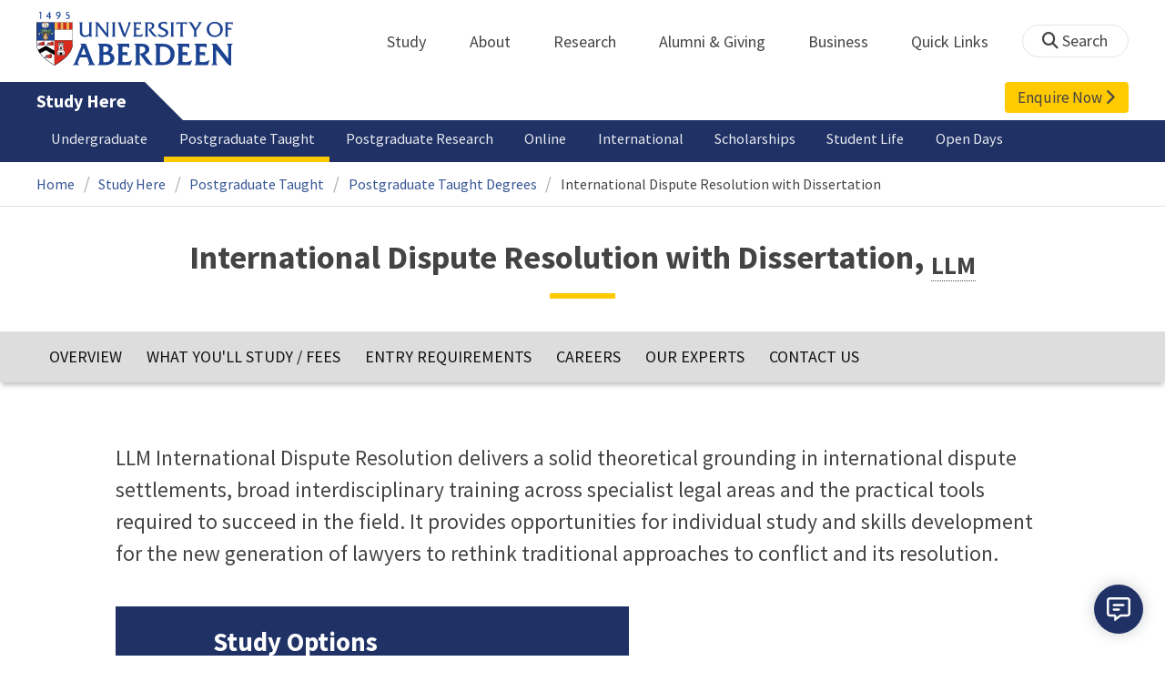

--- FILE ---
content_type: text/html; charset=UTF-8
request_url: https://www.abdn.ac.uk/study/postgraduate-taught/degree-programmes/1917/international-dispute-resolution/
body_size: 33675
content:
<!doctype html>
<html lang="en-GB" dir="ltr">
    <head>
        <meta charset="utf-8">
        <title>International Dispute Resolution with Dissertation | Postgraduate Taught Subjects | The University of Aberdeen</title>
        
    <!-- t4 : ignore -->
            <link rel="preconnect" href="https://abdn-search.funnelback.squiz.cloud">
        <link rel="preconnect" href="https://cc.cdn.civiccomputing.com">
        <link rel="preconnect" href="https://code.jquery.com">
        <link rel="preconnect" href="https://fonts.googleapis.com">
        <link rel="preconnect" href="https://fonts.gstatic.com">
        
<meta name="viewport" content="width=device-width, initial-scale=1">
<link rel="apple-touch-icon" sizes="180x180" href="https://www.abdn.ac.uk/abdn-design-system/releases/2.4.0/dist/images/icons/apple-touch-icon.png">
<link rel="icon" type="image/png" sizes="32x32" href="https://www.abdn.ac.uk/abdn-design-system/releases/2.4.0/dist/images/icons/favicon-32x32.png">
<link rel="icon" type="image/png" sizes="16x16" href="https://www.abdn.ac.uk/abdn-design-system/releases/2.4.0/dist/images/icons/favicon-16x16.png">
<link rel="manifest" href="https://www.abdn.ac.uk/abdn-design-system/releases/2.4.0/dist/images/icons/manifest.json">
<link rel="mask-icon" href="https://www.abdn.ac.uk/abdn-design-system/releases/2.4.0/dist/images/icons/safari-pinned-tab.svg" color="#5bbad5">
<meta name="msapplication-config" content="https://www.abdn.ac.uk/abdn-design-system/releases/2.4.0/dist/images/icons/browserconfig.xml">
<meta name="theme-color" content="#ffffff">

<link rel="stylesheet" href="https://www.abdn.ac.uk/abdn-design-system/releases/2.4.0/dist/css/abdn-design-system-site.css">
<!-- https://abdn-search.funnelback.squiz.cloud/s/resources-global/css/funnelback.autocompletion-2.6.0.css -->
<style>
.twitter-typeahead {display: table-cell !important;}.tt-menu {background-clip: padding-box;background-color: #fff;border: 1px solid rgba(0, 0, 0, 0.15);border-radius: 4px;box-shadow: 0 6px 12px rgba(0, 0, 0, 0.176);font-size: 14px;padding-bottom: 5px;width: 100%;}.tt-menu .tt-suggestion {clear: both;color: #333;cursor: pointer;display: block;font-weight: normal;line-height: 1.42857;padding: 3px 10px;text-align: left;}.tt-menu .tt-suggestion:hover, .tt-menu .tt-cursor {background-color: #428bca;color: #fff;text-decoration: none;}.tt-menu .tt-category, .tt-menu .tt-group {background-color: #f5f5f5;border-bottom: 1px solid #ddd;border-top: 1px solid #ddd;}.tt-menu .tt-category {margin: 3px 0;padding: 7px 5px;}.tt-menu .tt-dataset:first-child .tt-category, .tt-horizontal .tt-dataset .tt-category {border-top: none;border-top-left-radius: 4px;border-top-right-radius: 4px;margin-top: 0;}.tt-menu .tt-group {padding: 3px 5px;text-align: center;}.tt-menu .tt-group:first-of-type {border-top: none;}.tt-horizontal {width: 100%;}.tt-horizontal .tt-dataset {float: left;width: 100%;}.tt-scrollable {overflow-y: auto;max-height: 460px;}.tt-hint {color: #ccc !important;}@media (max-width: 414px) {.tt-horizontal .tt-dataset {width: 100% !important;}}
</style>

    <style title="civic custom css">
#ccc h1::after{margin-bottom:0.5em}#ccc #ccc-content{background:#333;color:#ddd;font-family:'Source Sans Pro', sans-serif}#ccc #ccc-title{margin:0 0 0.5em;font-size:1.3em;line-height:0.9em}#ccc #ccc-content #ccc-statement .ccc-svg-element{display:none}#ccc #ccc-content #ccc-statement a{border-bottom:1px dotted;font-weight:700;color:#f4c900}#ccc #ccc-content #ccc-statement a:focus,#ccc #ccc-content #ccc-statement a:hover{border-bottom:1px solid;font-weight:700;color:#f4c900}#ccc #ccc-content .ccc-notify-button{background:#f4c900}#ccc #ccc-content .preference-title{font-size:21px;margin-top:24px}#ccc .checkbox-toggle--slider.checkbox-toggle--dark{background-color:#111;border-color:#111}#ccc .checkbox-toggle--dark .checkbox-toggle-toggle{background-color:#666}#ccc .checkbox-toggle-input:checked ~ .checkbox-toggle-toggle{background-color:#f4c900}#ccc #ccc-icon{fill:#333}#ccc .ccc-notify-button{border-radius:0;position:relative;display:inline-block;margin:0.6em 0.6em 0 0;padding:0.4em;border:0;background:#f4c900;font-weight:700;color:#003c5f;transition:padding 0.2s ease}#ccc .ccc-content--dark .ccc-notify-button,#ccc .ccc-content--dark .ccc-notify-button span{color:#003c5f}#ccc .ccc-content--dark .ccc-button-solid,#ccc .ccc-content--dark .ccc-button-solid span{background:none}#ccc #ccc-content .ccc-notify-button:focus,#ccc #ccc-content .ccc-notify-button:hover{padding-left:0.7em;transition:padding 0.2s ease;background:#ffe04f}#ccc #ccc-content .ccc-notify-button:focus,#ccc .checkbox-toggle:focus-within{outline:0.3em solid gold}#ccc a.ccc-notify-button{color:#444}#ccc .ccc-alert,#ccc .third-party-cookie-link{color:#fff;background:#111}#ccc[close-button] #ccc-dismiss-button{display:inline-block;margin:0.3em 0.6em 0.3em 0}#ccc-button-holder button:last-child{margin-right:0}
</style>
    <script src="https://code.jquery.com/jquery-3.6.0.min.js"></script>
<script src="https://www.abdn.ac.uk/abdn-design-system/releases/2.4.0/dist/js/abdn-design-system-site.js" defer></script>
<script>
    var global_base_url = '/global/';
</script>
    
                            <link rel="stylesheet" href="/apps/prospectus-frontend/assets//opentext_responsive/css/prospectus.css" media="screen">
                            <!--[if IE]><link rel="stylesheet" href="/apps/prospectus-frontend/assets//opentext_responsive/css/ie.css" media="screen, print"><![endif]--><script>
            var inmycountry_site_path = "international/inmycountry/";

            // See http://responsivenews.co.uk/post/18948466399/cutting-the-mustard
            function cutsTheMustard() {
                return 'querySelector' in document
                    && 'localStorage' in window
                    && 'addEventListener' in window
            }
        </script>
                            <script src="https://cdnjs.cloudflare.com/ajax/libs/selectize.js/0.12.4/js/standalone/selectize.min.js"></script>
                            
                            <script src="https://cdnjs.cloudflare.com/ajax/libs/js-cookie/2.1.4/js.cookie.min.js"></script>
                            <script>
        var countryPersonalisation = true;
        var programmeId = '1917';
        var countryAPIPath = 'https://www.abdn.ac.uk/prospectus-admin/api/v1/' + 'countries';
        var country = false;
        var countrySelect = { 'emptyMessage': '<p>We welcome students from all over the world. If you cannot find your country or territory in the list above, <a href="https://www.abdn.ac.uk/study/enquire-now/">please contact us.</a></p>' };
        var countryContentFallbackText = 'Please <a href="mailto:study@abdn.ac.uk">contact the International Office</a> for relevant information';
        var countryContentGBText = 'Entry requirements are as above.';
    </script>
    <link rel="canonical" href="https://www.abdn.ac.uk/study/postgraduate-taught/degree-programmes/1917/international-dispute-resolution/">    </head>
    <body class="no_js">
                    <script>
                document.getElementsByTagName('body')[0].classList.remove('no_js');
            </script>
                <header id="top">
            <ul class="skip_links">
                <li><a href="#main">Skip to content</a></li>
                <li><a href="https://www.abdn.ac.uk/about/our-website/accessibility/">About Accessibility on our website</a></li>
            </ul>
            <div id="modal_fade"></div>
            <div class="global_header_wrapper">
                <div class="container">
                    <div class="row">
                        <div class="col">
                            <div class="global_header">
                                <div class="clearfix">
                                    <div class="uni_logo">
                                                                                    <a href="/">
                                                <img src="https://www.abdn.ac.uk/abdn-design-system/releases/2.4.0/dist/images/layout/UoA_Primary_Logo_REVERSE_2018.png" srcset="https://www.abdn.ac.uk/abdn-design-system/releases/2.4.0/dist/images/layout/UoA_Primary_Logo_RGB_2018.svg" alt="University of Aberdeen" width="300" height="82">
                                            </a>
                                                                                </div>
                                    <nav id="uni_menu" class="uni_menu no_js row" aria-label="University of Aberdeen Navigation">
                                        <div class="uni_menu_overview">
                                            <div class="uni_menu_action_bar">
                                                <a href="#" class="close_button">
                                                    Close <span class="offscreen">university navigation</span>
                                                    <i aria-hidden="true" class="far fa-times"></i>
                                                </a>
                                            </div>
                                            <div class="uni_menu_search_container">
                                                <form method="GET" role="search" action="/search/results/" aria-label="Search the University of Aberdeen website" class="collapsed active">
                                                    <fieldset>
                                                        <legend class="offscreen">Search Our Website</legend>
                                                        <label for="query" class="offscreen">Keywords</label>
                                                        <input type="search" id="query" name="query" placeholder="Search" value="" autocomplete="off" spellcheck="false">
                                                        <button type="submit" class="btn btn-secondary">
                                                            <i class="fa fa-search" aria-hidden="true"></i>
                                                            <b class="offscreen">Search</b>
                                                        </button>
                                                    </fieldset>
                                                </form>
                                            </div>
                                        </div>
                                        
<ul>

    <li id="uni_menu_study">
        <div class="uni_menu_action_bar">
            <a href="#uni_menu" class="back_button">
                <i aria-hidden="true" class="far fa-chevron-left"></i>
                Back <span class="offscreen">to university navigation overview</span>
            </a>
            <a href="#" class="close_button">
                Close <span class="offscreen">university navigation</span>
                <i aria-hidden="true" class="far fa-times"></i>
            </a>
        </div>
        <a href="/study/" class="uni_menu_section_link">
            Study
            <span class="offscreen">home</span>
        </a>
        <a href="#uni_menu_study" class="forward_button">
            <i aria-hidden="true" class="far fa-chevron-right"></i>
            <span class="offscreen">Expand Study section top links</span>
        </a>
    
        <ul class="uni_menu_wide uni_menu_4col col">
        
            <li class="uni_menu_link_group">
            
                <b>
                
                    <a href="/study/undergraduate/">
                    Undergraduate
                    </a>
                    
                </b>
                <ul>
<li><a href="/study/undergraduate/degree-programmes/">Undergraduate Degrees</a></li>
<li><a href="/study/undergraduate/subject-areas/">Subject Areas</a></li>
<li><a href="/study/undergraduate/go-abroad/">Go Abroad</a></li>
<li><a href="/study/undergraduate/finance/">Finance and Funding</a></li>
<li><a href="/study/undergraduate/apply/">How to Apply</a></li>
</ul>
            </li>
            
            <li class="uni_menu_link_group">
            
                <b>
                
                    <a href="/study/postgraduate-taught/">
                    Postgraduate Taught
                    </a>
                    
                </b>
                <ul>
<li><a href="/study/postgraduate-taught/degree-programmes/">Postgraduate Degrees</a></li>
<li><a href="/study/online/">Online Degrees</a></li>
<li><a href="/study/postgraduate-taught/part-time/">Part-time Study</a></li>
<li><a href="/study/postgraduate-taught/finance/">Finance and Funding</a></li>
<li><a href="/study/postgraduate-taught/how-to-apply/">How to Apply</a></li>
</ul>
            </li>
            
            <li class="uni_menu_link_group">
            
                <b>
                
                    <a href="/study/postgraduate-research/">
                    Postgraduate Research
                    </a>
                    
                </b>
                <ul>
<li><a href="/study/postgraduate-research/research-areas/">Research Areas</a></li>
<li><a href="/study/postgraduate-research/phds/">PhD Opportunities</a></li>
<li><a href="/study/postgraduate-research/finance/">Finance and Funding</a></li>
<li><a href="/study/postgraduate-research/apply/">How to Apply</a></li>
</ul>
            </li>
            
            <li class="uni_menu_link_group">
            
                <b>
                
                    <a href="/study/online/">
                    Online Learning
                    </a>
                    
                </b>
                <ul>
<li><a href="/study/online/degrees/">Online Degrees</a></li>
<li><a href="https://on.abdn.ac.uk/courses/">Short Courses</a></li>
<li><a href="https://on.abdn.ac.uk/categories/">Study Subjects</a></li>
<li><a href="https://on.abdn.ac.uk/how-online-learning-works/">How Online Learning Works</a></li>
<li><a href="https://on.abdn.ac.uk/discover/fees-funding-and-discounts/">Fees and Funding</a><a class="uni_menu_study" style="display: none;" href="#"> Close </a></li>
</ul>
            </li>
            
        </ul>
        
    </li>
    
    <li id="uni_menu_about">
        <div class="uni_menu_action_bar">
            <a href="#uni_menu" class="back_button">
                <i aria-hidden="true" class="far fa-chevron-left"></i>
                Back <span class="offscreen">to university navigation overview</span>
            </a>
            <a href="#" class="close_button">
                Close <span class="offscreen">university navigation</span>
                <i aria-hidden="true" class="far fa-times"></i>
            </a>
        </div>
        <a href="/about/" class="uni_menu_section_link">
            About
            <span class="offscreen">home</span>
        </a>
        <a href="#uni_menu_about" class="forward_button">
            <i aria-hidden="true" class="far fa-chevron-right"></i>
            <span class="offscreen">Expand About section top links</span>
        </a>
    
        <ul class="uni_menu_wide uni_menu_4col col">
        
            <li class="">
            <ul>
<li><a href="/about/campus/">Campus</a></li>
<li><a href="/about/campus/maps/">Maps and Directions</a></li>
<li><a href="/people/">Staff Directory</a></li>
<li><a href="/about/contact/">Contact Information</a></li>
</ul>
            </li>
            
            <li class="">
            <ul>
<li><a href="/news/">News</a></li>
<li><a href="/events/">Events</a></li>
<li><a href="/about/history/">History</a></li>
<li><a href="/about/facts-figures/">Facts &amp; Figures</a></li>
</ul>
            </li>
            
            <li class="">
            <ul>
<li><a href="/about/schools-institutes/">Schools and Institutes</a></li>
<li><a href="/about/strategy-and-governance/">Strategy and Governance</a></li>
<li><a href="/about/management/">Management</a></li>
<li><a href="/about/partnerships/">Partnerships</a></li>
</ul>
            </li>
            
            <li class="uni_menu_utils">
            <p><picture class="imgproxy"><source media="(min-width: 1200px)" srcset="https://www.abdn.ac.uk/img/1200x/media/site/about/content-images/bum_5835_3591134459_o.jpg"><source media="(min-width: 720px)" srcset="https://www.abdn.ac.uk/img/1200x/media/site/about/content-images/bum_5835_3591134459_o.jpg"><source media="(min-width: 481px)" srcset="https://www.abdn.ac.uk/img/780x/media/site/about/content-images/bum_5835_3591134459_o.jpg"><source media="(min-width: 251px)" srcset="https://www.abdn.ac.uk/img/481x/media/site/about/content-images/bum_5835_3591134459_o.jpg"><source srcset="https://www.abdn.ac.uk/img/200x/media/site/about/content-images/bum_5835_3591134459_o.jpg"><img src="https://www.abdn.ac.uk/img/1200x/media/site/about/content-images/bum_5835_3591134459_o.jpg" width="800" height="521" alt="Kings college viewed through a window" loading="lazy"></picture></p>
            </li>
            
        </ul>
        
    </li>
    
    <li id="uni_menu_research">
        <div class="uni_menu_action_bar">
            <a href="#uni_menu" class="back_button">
                <i aria-hidden="true" class="far fa-chevron-left"></i>
                Back <span class="offscreen">to university navigation overview</span>
            </a>
            <a href="#" class="close_button">
                Close <span class="offscreen">university navigation</span>
                <i aria-hidden="true" class="far fa-times"></i>
            </a>
        </div>
        <a href="/research/" class="uni_menu_section_link">
            Research
            <span class="offscreen">home</span>
        </a>
        <a href="#uni_menu_research" class="forward_button">
            <i aria-hidden="true" class="far fa-chevron-right"></i>
            <span class="offscreen">Expand Research section top links</span>
        </a>
    
        <ul class="uni_menu_wide uni_menu_4col col">
        
            <li class="">
            <ul>
<li><a href="/research/interdisciplinary/">Interdisciplinary Institute</a></li>
<li><a href="/research/impact/">Impact</a></li>
<li><a href="/research/institutes-centres/">Find a Centre or Institute</a></li>
<li><a href="/research/facilities/">Facilities</a></li>
</ul>
            </li>
            
            <li class="uni_menu_link_group">
            <ul>
<li><a href="/study/postgraduate-research/">Postgraduate Research Study</a></li>
<li><a href="/research/jobs/">Research Jobs</a></li>
<li><a href="/research/support/">Research Support</a></li>
</ul>
            </li>
            
            <li class="uni_menu_2col col_img_right uni_menu_utils">
            <p><picture class="imgproxy"><source media="(min-width: 1200px)" srcset="https://www.abdn.ac.uk/img/1200x/media/university-of-aberdeen/content-assets/images/nav-research3-wide.jpg"><source media="(min-width: 720px)" srcset="https://www.abdn.ac.uk/img/1200x/media/university-of-aberdeen/content-assets/images/nav-research3-wide.jpg"><source media="(min-width: 481px)" srcset="https://www.abdn.ac.uk/img/780x/media/university-of-aberdeen/content-assets/images/nav-research3-wide.jpg"><source media="(min-width: 251px)" srcset="https://www.abdn.ac.uk/img/481x/media/university-of-aberdeen/content-assets/images/nav-research3-wide.jpg"><source srcset="https://www.abdn.ac.uk/img/200x/media/university-of-aberdeen/content-assets/images/nav-research3-wide.jpg"><img src="https://www.abdn.ac.uk/img/1200x/media/university-of-aberdeen/content-assets/images/nav-research3-wide.jpg" width="497" height="180" alt="A scientist using a microscope" loading="lazy"></picture></p>
<p><a class="uni_menu_research" style="display: none;" href="#"> Close </a></p>
            </li>
            
        </ul>
        
    </li>
    
    <li id="uni_menu_alumni_giving">
        <div class="uni_menu_action_bar">
            <a href="#uni_menu" class="back_button">
                <i aria-hidden="true" class="far fa-chevron-left"></i>
                Back <span class="offscreen">to university navigation overview</span>
            </a>
            <a href="#" class="close_button">
                Close <span class="offscreen">university navigation</span>
                <i aria-hidden="true" class="far fa-times"></i>
            </a>
        </div>
        <a href="/alumni/" class="uni_menu_section_link">
            Alumni &amp; Giving
            <span class="offscreen">home</span>
        </a>
        <a href="#uni_menu_alumni_giving" class="forward_button">
            <i aria-hidden="true" class="far fa-chevron-right"></i>
            <span class="offscreen">Expand Alumni &amp; Giving section top links</span>
        </a>
    
        <ul class="uni_menu_wide uni_menu_4col col">
        
            <li class="uni_menu_utils uni_menu_2col">
            <p><picture class="imgproxy"><source media="(min-width: 1200px)" srcset="https://www.abdn.ac.uk/img/1200x/media/university-of-aberdeen/content-assets/images/nav-alumni-wide2.jpg"><source media="(min-width: 720px)" srcset="https://www.abdn.ac.uk/img/1200x/media/university-of-aberdeen/content-assets/images/nav-alumni-wide2.jpg"><source media="(min-width: 481px)" srcset="https://www.abdn.ac.uk/img/780x/media/university-of-aberdeen/content-assets/images/nav-alumni-wide2.jpg"><source media="(min-width: 251px)" srcset="https://www.abdn.ac.uk/img/481x/media/university-of-aberdeen/content-assets/images/nav-alumni-wide2.jpg"><source srcset="https://www.abdn.ac.uk/img/200x/media/university-of-aberdeen/content-assets/images/nav-alumni-wide2.jpg"><img src="https://www.abdn.ac.uk/img/1200x/media/university-of-aberdeen/content-assets/images/nav-alumni-wide2.jpg" width="500" height="180" alt="University of Aberdeen crest on a wall" loading="lazy"></picture></p>
            </li>
            
            <li class="uni_menu_link_group">
            
                <b>
                
                    <a href="/alumni/">
                    Alumni
                    </a>
                    
                </b>
                <ul>
<li><a href="/alumni/connected/">Stay in Touch</a></li>
<li><a href="/alumni/involved/">Get Involved</a></li>
<li><a href="/alumni/benefits-services/">Benefits and Services</a></li>
<li><a href="/alumni/benefits-services/alumni-hub/">Alumni Hub</a></li>
<li><a href="/alumni/events-reunions/">Events and Reunions</a></li>
<li><a href="/alumni/our-alumni/">Our Alumni</a></li>
</ul>
            </li>
            
            <li class="uni_menu_link_group">
            
                <b>
                
                    <a href="/giving/">
                    Giving
                    </a>
                    
                </b>
                <ul>
<li><a href="/alumni/">Alumni</a></li>
<li><a href="/giving/blog/">Blog</a><a class="uni_menu_alumnigiving" style="display: none;" href="#"> Close </a></li>
</ul>
            </li>
            
        </ul>
        
    </li>
    
    <li id="uni_menu_business">
        <div class="uni_menu_action_bar">
            <a href="#uni_menu" class="back_button">
                <i aria-hidden="true" class="far fa-chevron-left"></i>
                Back <span class="offscreen">to university navigation overview</span>
            </a>
            <a href="#" class="close_button">
                Close <span class="offscreen">university navigation</span>
                <i aria-hidden="true" class="far fa-times"></i>
            </a>
        </div>
        <a href="/business-info/" class="uni_menu_section_link">
            Business
            <span class="offscreen">home</span>
        </a>
        <a href="#uni_menu_business" class="forward_button">
            <i aria-hidden="true" class="far fa-chevron-right"></i>
            <span class="offscreen">Expand Business section top links</span>
        </a>
    
        <ul class="uni_menu_wide uni_menu_4col col">
        
            <li class="uni_menu_2col">
            <p><picture class="imgproxy"><source media="(min-width: 1200px)" srcset="https://www.abdn.ac.uk/img/1200x/media/university-of-aberdeen/content-assets/images/nav-alumni-wide1.jpg"><source media="(min-width: 720px)" srcset="https://www.abdn.ac.uk/img/1200x/media/university-of-aberdeen/content-assets/images/nav-alumni-wide1.jpg"><source media="(min-width: 481px)" srcset="https://www.abdn.ac.uk/img/780x/media/university-of-aberdeen/content-assets/images/nav-alumni-wide1.jpg"><source media="(min-width: 251px)" srcset="https://www.abdn.ac.uk/img/481x/media/university-of-aberdeen/content-assets/images/nav-alumni-wide1.jpg"><source srcset="https://www.abdn.ac.uk/img/200x/media/university-of-aberdeen/content-assets/images/nav-alumni-wide1.jpg"><img src="https://www.abdn.ac.uk/img/1200x/media/university-of-aberdeen/content-assets/images/nav-alumni-wide1.jpg" width="500" height="180" alt="Two workmen in hard hats" loading="lazy"></picture><a class="uni_menu_business" style="display: none;" href="#"> Close </a></p>
            </li>
            
            <li class="">
            <ul>
<li><a href="/business-info/training/">Development, Training and Events</a></li>
<li><a href="/business-info/facilities/">Facilities and Equipment</a></li>
</ul>
            </li>
            
            <li class="">
            <ul>
<li><a href="/business-info/industry-engagement/">Collaboration and Consulting</a></li>
<li><a href="/business-info/expertise/">Expertise</a></li>
<li><a href="/business-info/contacts/">Business Contacts</a><a class="uni_menu_business" style="display: none;" href="#"> Close </a></li>
</ul>
            </li>
            
        </ul>
        
    </li>
    
    <li id="uni_menu_quick_links">
        <div class="uni_menu_action_bar">
            <a href="#uni_menu" class="back_button">
                <i aria-hidden="true" class="far fa-chevron-left"></i>
                Back <span class="offscreen">to university navigation overview</span>
            </a>
            <a href="#" class="close_button">
                Close <span class="offscreen">university navigation</span>
                <i aria-hidden="true" class="far fa-times"></i>
            </a>
        </div>
        <a href="/about/quick-links/" class="uni_menu_section_link">
            Quick Links
            <span class="offscreen">home</span>
        </a>
        <a href="#uni_menu_quick_links" class="forward_button">
            <i aria-hidden="true" class="far fa-chevron-right"></i>
            <span class="offscreen">Expand Quick Links section top links</span>
        </a>
    
        <ul class="uni_menu_wide uni_menu_4col col">
        
            <li class="uni_menu_link_group">
            
                <b>
                
                    <a href="/students/">
                    Student Resources
                    </a>
                    
                </b>
                <ul>
<li><a href="/students/academic-life/mytimetable/">MyTimetable</a></li>
<li><a href="/students/academic-life/mycurriculum/">MyCurriculum</a></li>
<li><a href="https://abdn.blackboard.com/">MyAberdeen</a></li>
<li><a href="https://www.abdn.ac.uk/studenthub/login">Student Hub</a></li>
<li><a href="https://www.outlook.com/abdn.ac.uk">Student Email</a></li>
<li><a href="/students/student-channel/">Student Channel</a></li>
<li class="uni_menu_text_box uni-menu-text-box"><strong><a href="/students/support/services/infohub/">Infohub Opening Hours</a></strong>
<dl class="clearfix"></dl>
Email: <a class="uni_menu_quicklinks" href="mailto:infohub@abdn.ac.uk">infohub@abdn.ac.uk</a></li>
</ul>
            </li>
            
            <li class="uni_menu_link_group">
            
                <b>
                
                    <a href="/staffnet/">
                    StaffNet
                    </a>
                    
                </b>
                <ul>
<li><a href="/staffnet/working-here/">Working Here</a></li>
<li><a href="/staffnet/working-here/management-information-systems/" class="">Management Information Systems</a></li>
<li><a href="/staffnet/education/">Teaching &amp; Learning</a></li>
<li><a href="/staffnet/governance/">Policy &amp; Governance</a></li>
<li><a href="https://www.outlook.com/abdn.ac.uk">Staff Email</a></li>
</ul>
            </li>
            
            <li class="uni_menu_link_group">
            
                <b>
                Our Website
                </b>
                <ul>
<li><a href="/study/">Study</a></li>
<li><a href="/about/">About</a></li>
<li><a href="/research/">Research</a></li>
<li><a href="/alumni/">Alumni &amp; Giving</a></li>
<li><a href="/business-info/">Business</a></li>
<li><a href="/mumbai/">Mumbai</a></li>
<li><a href="/qatar/">Qatar</a></li>
</ul>
            </li>
            
            <li class="uni_menu_link_group">
            
                <b>
                Popular
                </b>
                <ul>
<li><a href="/students/">For Students</a></li>
<li><a href="/staffnet/">For Staff</a></li>
<li><a href="https://www.store.abdn.ac.uk/">Online Store</a></li>
<li><a href="https://www.abdn.ac.uk/epayments/">ePayments</a></li>
<li><a href="/jobs/">Jobs</a></li>
<li><a href="/library/">Library</a></li>
<li><a href="/people/">Staff Directory</a></li>
<li><a href="/it/">IT Services</a></li>
<li><a href="/about/our-website/a-to-z/">A to Z</a><a class="uni_menu_quicklinks" style="display: none;" href="#"> Close </a></li>
</ul>
            </li>
            
        </ul>
        
    </li>
    
</ul>
<div class="uni_menu_top_links">
<ul>
<li><a href="/alumni/">Alumni &amp; Giving</a></li>
<li><a href="/business-info/">Business</a></li>
</ul>
</div>
                                    </nav>
                                    <div class="toggle_controls">
                                        <a href="#" id="uni_search_toggle" class="uni_search_toggle no_js" aria-controls="global_search" aria-expanded="true">
                                            <i class="fa fa-search" aria-hidden="true"></i>
                                            <span>Search</span>
                                        </a>
                                        <a href="#uni_menu" class="uni_menu_show_mobile_only btn btn-accent" aria-controls="uni_menu" aria-expanded="false">
                                            <i class="fak fa-sharp-solid-bars-magnifying-glass" aria-hidden="true"></i>
                                            <span>Menu and search</span>
                                        </a>
                                    </div>
                                    <form id="global_search" method="get" role="search" action="/search/results/" aria-label="Search the University of Aberdeen website">
                                        <fieldset>
                                            <legend>Search Our Website</legend>
                                            <label for="within" class="offscreen">Search In</label>
                                            <select id="within" name="within">
                                                <option value="abdn">University Website</option>
                                                <option value="dir">Staff Directory</option>
                                                <option value="lib">Library Collections</option>
                                            </select>
                                            <label for="query">Keywords</label>
                                            <input type="search" id="query" name="query" placeholder="Search" value="">
                                            <button type="submit">
                                                <i class="fa fa-search" aria-hidden="true"></i>
                                                <b>Search</b>
                                            </button>
                                        </fieldset>
                                        <p>Or Browse:</p>
                                        <ul>
                                            <li><a href="https://www.abdn.ac.uk/about/contact/">Contacts</a></li>
                                            <li><a href="https://www.abdn.ac.uk/about/our-website/a-to-z/">A to Z</a></li>
                                            <li><a href="https://www.abdn.ac.uk/people/">Staff Directory</a></li>
                                        </ul>
                                    </form>
                                                                        <script>
                                        document.getElementById('global_search').className += ' collapsed';
                                    </script>
                                                                    </div>
                            </div>
                        </div>
                    </div>
                </div>
            </div>
            <div id="section_heading">
                <div class="container">
                    <div class="row">
                        <div class="col">
                            <a href="/study/" class="section_head_text">
                                Study Here                            </a>
                            
    <a href="/study/enquire-now/" id="enquire_link" class="header_button_link">
        Enquire Now <i class="fa fa-chevron-right" aria-hidden="true"></i>
    </a>
                            </div>
                    </div>
                </div>
            </div>
            <nav id="section_top_level" class="section_top_level_wrapper" aria-label="Degree Details navigation">
                <div class="container">
                    
                        <ul class="top_level">
                        <li><a href="/study/undergraduate/">Undergraduate</a></li><li><span class="currentbranch0"><a href="/study/postgraduate-taught/">Postgraduate Taught</a></span></li><li><a href="/study/postgraduate-research/">Postgraduate Research</a></li><li><a href="/study/online/">Online</a></li><li><a href="/study/international/">International</a></li><li><a href="/study/funding/">Scholarships</a></li><li><a href="/study/student-life/">Student Life</a></li><li><a href="/study/open-days/">Open Days</a></li>
                        </ul>
                                        </div>
            </nav>
                            <script>
                    try {
                        document.addEventListener('DOMContentLoaded', function () {
                            priorityPlusList = new PriorityPlusList({
                                selector: '#section_top_level ul',
                                moreButtonContent: '<a href="#">More</a>'
                            });
                        })
                    }
                    catch (e) {
                        if (typeof console !== 'undefined' && typeof console.log !== 'undefined') {
                            console.log('PriorityPlusList does not offer support for your current browser');
                        }
                    }
                </script>
                        <h1 class="offscreen">International Dispute Resolution with Dissertation, <sub><abbr title="Master of Laws">LLM</abbr></sub></h1>
                            <div class="container section-nav-toggle-wrapper">
                    <a href="#section-nav" class="section-nav-toggle btn">In this section</a>
                </div>
                            <div class="breadcrumb_wrapper">
                <div class="container">
                    <nav class="breadcrumb" role="navigation" aria-label="Breadcrumb">
                        
                        <ol>
                        
                            <li><a href="/">Home</a></li>
                            
                            <li><a href="/study/">Study Here</a></li>
                            
                            <li><a href="/study/postgraduate-taught/">Postgraduate Taught</a></li>
                            
                            <li><a href="/study/postgraduate-taught/degree-programmes/">Postgraduate Taught Degrees</a></li>
                            
                            <li tabindex="0" aria-current="page">International Dispute Resolution with Dissertation</li>
                            
                        </ol>
                                            </nav>
                </div>
            </div>
                    </header>
        <main id="main" class="full_width" tabindex="-1">
            
                <div class="section heading_only">
                    <div class="container">
                        <div class="h1">International Dispute Resolution with Dissertation, <sub><abbr title="Master of Laws">LLM</abbr></sub></div>
                    </div>
                </div>
                            
<div class="prospectus_main">


<div id="sticky_nav" class="prospectus_nav sticky">
    <div id="sticky_header" class="prospectus_nav_header_container hidden">
        <div class="prospectus_nav_header abdn_col">
            <div class="prospectus_nav_header_title">
                <h2>International Dispute Resolution with Dissertation, <sub><abbr title="Master of Laws">LLM</abbr></sub></h2>
            </div>

                            <div class="prospectus_nav_header_middle">
                    <div class="prospectus_nav_header_buttons">
                        <a href="https://www.abdn.ac.uk/study/enquire-now/" class="button_link enquire">
                            <span>Enquire Now</span>
                            <span>
                                <i class="fa fa-chevron-right" aria-hidden="true"></i>
                            </span>
                        </a>
                                                    <a href="https://www.abdn.ac.uk/study/postgraduate-taught/how-to-apply/" class="button_link apply">
                                <span>Apply Now</span>
                                <span>
                                    <i class="fa fa-chevron-right" aria-hidden="true"></i>
                                </span>
                            </a>
                                            </div>
                </div>
                    </div>

    </div>
    <nav id="prospectus_sticky_nav" class="abdn_col">
        <h2 class="offscreen">Subject Navigation</h2>
        <ul class="programme_menu">
            <li><a href="#overview" class="sticky_menu_option">Overview</a></li>

            
                            <li><a href="#what_you_study" class="sticky_menu_option">What You'll Study
                                            / Fees
                                    </a></li>
            
            
                        <li><a href="#entry_requirements" class="sticky_menu_option">Entry Requirements</a></li>
            
            
                        <li><a href="#careers" class="sticky_menu_option">Careers</a></li>
            
                        <li><a href="#experts" class="sticky_menu_option">Our Experts</a></li>
            
            
            
            
            <li><a href="#contact" class="sticky_menu_option">Contact Us</a></li>
        </ul>
    </nav>
</div>
<div class="abdn_row">

<section id="programme_overview" class="overview abdn_col prospectus_col clearfix">
    <h2 class="offscreen">
        Introduction
    </h2>
    
<div id="overview" class="container abdn_col prospectus_col tagline anchor_point">
    <p>LLM International Dispute Resolution delivers a solid theoretical grounding in international dispute settlements, broad interdisciplinary training across specialist legal areas and the practical tools required to succeed in the field. It provides opportunities for individual study and skills development for the new generation of lawyers to rethink traditional approaches to conflict and its resolution.</p></div>

    <div class="overview_container container">
        <div class="overview_extras">
            
<div class="key_facts">
    <h3 class="offscreen">Study Information</h3>
    <h2>
        Study Options    </h2>

        <dl class="degree_info">
                    <dt>
                <span>
                    <i class="fi flaticon-pin56" title="Learning Mode" aria-hidden="true"></i>
                </span>
                <span>Learning Mode</span>
            </dt>
            <dd>
                On Campus Learning            </dd>
        
                    <dt>
                <span>
                    <i class="fi flaticon-rolled3" title="Degree Qualification" aria-hidden="true"></i>
                </span>
                <span>Degree Qualification</span>
            </dt>
            <dd>
                <abbr title="Master of Laws">LLM</abbr>            </dd>
        
                    <dt>
                <span>
                    <i class="fi flaticon-calendar-icons" title="Duration" aria-hidden="true"></i>
                </span>
                <span>Duration</span>
            </dt>
            <dd>
                12 months or 24 months            </dd>
        
                    <dt>
                <span>
                    <i class="fi flaticon-clock96" title="Study Mode" aria-hidden="true"></i>
                </span>
                <span>Study Mode</span>
            </dt>
            <dd>
                Full Time or Part Time            </dd>
        
                    <dt>
                <span>
                    <i class="fi flaticon-right-arrow104" title="Start Month" aria-hidden="true"></i>
                </span>
                <span>Start Month</span>
            </dt>
            <dd>
                January or September            </dd>
        
                    <dt>
                <span>
                    <i class="fi flaticon-world" title="Study Locations" aria-hidden="true"></i>
                </span>
                <span>Location of Study</span>
            </dt>
            <dd>
                Aberdeen            </dd>
        
                    </dl>
    
    </div>
        </div>

        <div class="overview_text">
            
    <div class="video_wrapper">
        <iframe width="640" height="360" src="https://www.youtube.com/embed/tORFkjSmR8w" title="Law School Alumni | Chris Garden | Where could a law degree take you?" frameborder="0" allow="accelerometer; autoplay; clipboard-write; encrypted-media; gyroscope; picture-in-picture; web-share" allowfullscreen></iframe>    </div>
        </div>
    </div>

            <div class="abdn_col prospectus_col clearfix">
            <p>As technology, trade and transportation have reduced the signiﬁcance of borders, alternative methods of dispute resolution will increasingly be used in all economic sectors, therefore the need for highly specialised professionals in this field is rapidly expanding.</p>
<p>This LLM will prepare you for a career in the challenging and exciting field of international dispute resolution. It provides a solid foundation in all relevant areas, including both private and public international means of dispute resolution, and will allow you to specialise in your chosen legal field. It offers theoretical and practical courses in international commercial law, litigation, energy and investment arbitration.</p>
<p>You will study this programme with a dissertation to further develop your academic and research skills. A similar programme is also available to study <a href="https://on.abdn.ac.uk/degrees/dispute-resolution/" target="_blank" rel="noopener">online</a> and via the <a href="https://www.abdn.ac.uk/study/postgraduate-taught/degree-programmes/1953/international-dispute-resolution-with-professional-skills/" target="_blank" rel="noopener">Professional Skills study route</a>.</p>        </div>
    </section>


            <div class="modal fade exit_point_modal" id="exit_point_1913" tabindex="-1" aria-labelledby="exit_point_1913_label" aria-hidden="true">
            <div class="modal-dialog modal-lg">
                <div class="modal-content">
                    <div class="modal-header">
                        <span class="modal-title" id="exit_point_1913_label">International Dispute Resolution with Dissertation</span>
                        <button type="button" class="btn-close" data-bs-dismiss="modal" aria-label="Close"></button>
                    </div>
                    <div class="exit_point_overview">
                        <dl class="row">
                                                            <dt>Qualification</dt>
                                <dd class="col"><i class="far fa-diploma" aria-hidden="true"></i> <abbr title="Master of Laws">LLM</abbr></dd>
                            
                                                            <dt>Duration</dt>
                                <dd class="col"><i class="far fa-calendar-alt" aria-hidden="true"></i> 12 months or 24 months</dd>
                            
                                                            <dt>Learning Mode</dt>
                                <dd class="col"><i class="far fa-globe-europe" aria-hidden="true"></i> On Campus</dd>
                            
                                                            <dt>Study Mode</dt>
                                <dd class="col"><i class="far fa-clock" aria-hidden="true"></i> Full Time or Part Time</dd>
                            
                                                            <dt>Start Month</dt>
                                <dd class="col"><i class="far fa-door-open" aria-hidden="true"></i> September</dd>
                            
                                                            <dt>Location</dt>
                                <dd class="col"><i class="far fa-map-marker-alt" aria-hidden="true"></i> Aberdeen</dd>
                                                    </dl>
                    </div>
                    <div class="modal-body">
                                    <h3>Programme Fees</h3>
            <table class="fee_grouping_table">
        <caption class="offscreen">Fee information</caption>
        <thead>
            <tr class="offscreen">
                <th scope="col">Fee category</th>
                <th scope="col">Cost</th>
            </tr>
        </thead>
                                                                    <tbody>
                                                <tr>
                            <td class="fee_category" colspan="2">
                                UK                            </td>
                        </tr>
                                                                        <tr>
                            <td class="fee_details">
                                <span>
                                    Tuition Fees for 2025/26 Academic Year                                </span>
                            </td>
                            <td class="fee_details">
                                <span class="fee">
                                                                            £11,900                                                                    </span>
                            </td>
                        </tr>
                                            </tbody>
                                                                <tbody>
                                                <tr>
                            <td class="fee_details">
                                <span>
                                    Tuition Fees for 2026/27 Academic Year                                </span>
                            </td>
                            <td class="fee_details">
                                <span class="fee">
                                                                            £11,900                                                                    </span>
                            </td>
                        </tr>
                                            </tbody>
                                                                <tbody>
                                                <tr>
                            <td class="fee_details">
                                <span>
                                    Tuition Fees for 2025/26 Academic Year (University of Aberdeen Graduates *)                                </span>
                            </td>
                            <td class="fee_details">
                                <span class="fee">
                                                                            £7,000                                                                    </span>
                            </td>
                        </tr>
                                                <tr>
                            <td colspan="2" class="fee_details fee_details_message_cell">
                                <span class="fee_details_message"><p><strong>University of Aberdeen graduates</strong> are eligible for the Alumni Postgraduate Scholarship, reducing tuition fees to &pound;7,000 - matching the current SAAS tuition loan - <a href="https://www.abdn.ac.uk/study/funding/653" target="_blank">See full terms and conditions</a></p></span>
                            </td>
                        </tr>
                                            </tbody>
                                                                <tbody>
                                                <tr>
                            <td class="fee_details">
                                <span>
                                    Tuition Fees for 2026/27 Academic Year (University of Aberdeen Graduates *)                                </span>
                            </td>
                            <td class="fee_details">
                                <span class="fee">
                                                                            £7,000                                                                    </span>
                            </td>
                        </tr>
                                                <tr>
                            <td colspan="2" class="fee_details fee_details_message_cell">
                                <span class="fee_details_message"><p><strong>University of Aberdeen graduates</strong> are eligible for the Alumni Postgraduate Scholarship, reducing tuition fees to &pound;7,000 - matching the current SAAS tuition loan - <a href="https://www.abdn.ac.uk/study/funding/653" target="_blank">See full terms and conditions</a></p></span>
                            </td>
                        </tr>
                                            </tbody>
                                                                                                <tbody>
                                                <tr>
                            <td class="fee_category" colspan="2">
                                EU / International students                            </td>
                        </tr>
                                                                        <tr>
                            <td class="fee_details">
                                <span>
                                    Tuition Fees for 2025/26 Academic Year                                </span>
                            </td>
                            <td class="fee_details">
                                <span class="fee">
                                                                            £23,000                                                                    </span>
                            </td>
                        </tr>
                                            </tbody>
                                                                <tbody>
                                                <tr>
                            <td class="fee_details">
                                <span>
                                    Tuition Fees for 2026/27 Academic Year                                </span>
                            </td>
                            <td class="fee_details">
                                <span class="fee">
                                                                            £23,000                                                                    </span>
                            </td>
                        </tr>
                                            </tbody>
                                                                <tbody>
                                                <tr>
                            <td class="fee_details">
                                <span>
                                    Tuition Fees for 2025/26 Academic Year (Self-funded Students *)                                </span>
                            </td>
                            <td class="fee_details">
                                <span class="fee">
                                                                            £15,000                                                                    </span>
                            </td>
                        </tr>
                                                <tr>
                            <td colspan="2" class="fee_details fee_details_message_cell">
                                <span class="fee_details_message"><p>The above fee includes the &pound;8,000 Aberdeen Global Scholarship provided to self-funded international students. <a href="https://www.abdn.ac.uk/study/funding/644" target="_blank">Full terms and conditions apply</a>.</p></span>
                            </td>
                        </tr>
                                            </tbody>
                                                                <tbody>
                                                <tr>
                            <td class="fee_details">
                                <span>
                                    Tuition Fees for 2026/27 Academic Year (Self-funded Students *)                                </span>
                            </td>
                            <td class="fee_details">
                                <span class="fee">
                                                                            £15,000                                                                    </span>
                            </td>
                        </tr>
                                                <tr>
                            <td colspan="2" class="fee_details fee_details_message_cell">
                                <span class="fee_details_message"><p>The above fee includes the &pound;8,000 Aberdeen Global Scholarship provided to self-funded international students. <a href="https://www.abdn.ac.uk/study/funding/644" target="_blank">Full terms and conditions apply</a>.</p></span>
                            </td>
                        </tr>
                                            </tbody>
                                        </table>
    
    
            
                <h3>Semester 1</h3>
        
        
        
                                                    <h4>Compulsory Courses</h4>

                                    <p>Compulsory courses. All students must complete:</p>                
                                    <dl class="tabcordion course_list" data-tabcordion='{"forceAccordion": true}'>
                                                    <dt>
                                <a href="#1913_semester_1_LS501T_course_info_toggle_modal_1">
                                                                            Critical Legal Thinking and Scholarship                                                                                                                (LS501T)
                                                                    </a>
                            </dt>
                            <dd id="1913_semester_1_LS501T_course_info_toggle_modal_1">
                                                                                                    <p>This course provides students from diverse legal and educational backgrounds with a common understanding of the core research, analytical, and writing skills which will be required for LLM-Taught courses. The course is delivered as a series of five interactive lectures with two individual assessments designed to encourage critical thinking and provide opportunities for early feedback. It also incorporates a library workshop to provide students with hands-on experience with the resources available for course and dissertation work.</p>                                                                                                    <div class="more_details">
                                        <a href="https://www.abdn.ac.uk/registry/courses/postgraduate/2025/law/ls501t" class="btn btn-mid-blue btn-pill" target="_blank">
                                            Detailed course information
                                        </a>
                                    </div>
                                                            </dd>
                                                    <dt>
                                <a href="#1913_semester_1_LS5083_course_info_toggle_modal_2">
                                                                            International Commercial Arbitration                                                                                                                (LS5083)
                                                                    </a>
                            </dt>
                            <dd id="1913_semester_1_LS5083_course_info_toggle_modal_2">
                                                                    <p><em>30 Credit Points</em></p>
                                                                                                    <p>The course is designed to offer in-depth theoretical insights and practical knowledge essential for navigating the field of international commercial arbitration.</p>
<p>The seminar topics have been selected to provide students with a comprehensive understanding of international commercial arbitration law. The topics include:</p>
<ol>
<li>Arbitration Agreement and Arbitral Jurisdiction</li>
<li>The Role of the Seat</li>
<li>Applicable Substantive Law</li>
<li>The Arbitral Tribunal</li>
<li>Arbitral Procedure and Evidence</li>
<li>The Arbitral Award</li>
</ol>
<p>Additionally, the course features a podcast introducing the fundamentals of international commercial arbitration.</p>                                                                                                    <div class="more_details">
                                        <a href="https://www.abdn.ac.uk/registry/courses/postgraduate/2025/law/ls5083" class="btn btn-mid-blue btn-pill" target="_blank">
                                            Detailed course information
                                        </a>
                                    </div>
                                                            </dd>
                                                    <dt>
                                <a href="#1913_semester_1_PD5006_course_info_toggle_modal_3">
                                                                            Getting Started at the University of Aberdeen                                                                                                                (PD5006)
                                                                    </a>
                            </dt>
                            <dd id="1913_semester_1_PD5006_course_info_toggle_modal_3">
                                                                                                    <p>This course, which is prescribed for all taught postgraduate students, is studied entirely online, is studied entirely online, takes approximately 2-3 hours to complete and can be taken in one sitting, or spread across the first 4 weeks of term. </p>
<p>Topics include University orientation overview, equality &amp; diversity, MySkills, health, safety and cyber security, and academic integrity.</p>
<p>Successful completion of this course will be recorded on your Transcript as &lsquo;Achieved&rsquo;.</p>                                                                                                    <div class="more_details">
                                        <a href="https://www.abdn.ac.uk/registry/courses/postgraduate/2025/professional_development/pd5006" class="btn btn-mid-blue btn-pill" target="_blank">
                                            Detailed course information
                                        </a>
                                    </div>
                                                            </dd>
                                            </dl>
                                                                                <h4>Optional Courses</h4>

                                    <p>In addition to the above, candidates must take courses to the value of 60 credit points.  At least 30 credit points must be obtained from the courses listed below.  The remaining credit points may be obtained from the list below or any LLM 30 credit on-campus course: </p>                
                                    <dl class="tabcordion course_list" data-tabcordion='{"forceAccordion": true}'>
                                                    <dt>
                                <a href="#1913_semester_1_LS508A_course_info_toggle_modal_1">
                                                                            International Trade and Finance Law                                                                                                                (LS508A)
                                                                    </a>
                            </dt>
                            <dd id="1913_semester_1_LS508A_course_info_toggle_modal_1">
                                                                    <p><em>30 Credit Points</em></p>
                                                                                                    <p>This course considers issues relating to international trade and finance law and addresses the legal and commercial aspects of export-import transactions. It covers trade risks and risk assessment, the law and practice relating to international sale of goods, carriage of goods and insurance matters, international trade finance, digitalisation of international trade and international commercial dispute resolution.</p>                                                                                                    <div class="more_details">
                                        <a href="https://www.abdn.ac.uk/registry/courses/postgraduate/2025/law/ls508a" class="btn btn-mid-blue btn-pill" target="_blank">
                                            Detailed course information
                                        </a>
                                    </div>
                                                            </dd>
                                            </dl>
                                    
        
                    
                <h3>Semester 2</h3>
        
        
        
                                                    <h4>Compulsory Courses</h4>

                
                                    <dl class="tabcordion course_list" data-tabcordion='{"forceAccordion": true}'>
                                                    <dt>
                                <a href="#1913_semester_2_LS555L_course_info_toggle_modal_1">
                                                                            International Investment Law and Energy Arbitration                                                                                                                (LS555L)
                                                                    </a>
                            </dt>
                            <dd id="1913_semester_2_LS555L_course_info_toggle_modal_1">
                                                                    <p><em>30 Credit Points</em></p>
                                                                                                    <p>The complex interaction between investment protection and the sovereign right of states to regulate has been most acute in the energy sector. On the one hand, investors require strong guarantees that states will respect the &ldquo;rules of the game&rdquo; that constitute the basis of their investments. On the other, states can be tempted to interfere with foreign energy investments because of their strategic and social importance. This course aims to analyse if existing investment disciplines and international investment protection framework, are adapted to the specific regulatory risks that investors face in the energy landscape of the 21st Century and how best to avoid disputes and manage them.</p>                                                                                                    <div class="more_details">
                                        <a href="https://www.abdn.ac.uk/registry/courses/postgraduate/2025/law/ls555l" class="btn btn-mid-blue btn-pill" target="_blank">
                                            Detailed course information
                                        </a>
                                    </div>
                                                            </dd>
                                            </dl>
                                                                                <h4>Optional Courses</h4>

                                    <p>In addition to the above, candidates must take courses to the value of 60 credit points.  At least 30 credit points must be obtained from the courses listed below.  The remaining credit points may be obtained from the list below or any LLM 30 credit on-campus course: </p>                
                                    <dl class="tabcordion course_list" data-tabcordion='{"forceAccordion": true}'>
                                                    <dt>
                                <a href="#1913_semester_2_LS553T_course_info_toggle_modal_1">
                                                                            Applied Issues in International Economic Law                                                                                                                (LS553T)
                                                                    </a>
                            </dt>
                            <dd id="1913_semester_2_LS553T_course_info_toggle_modal_1">
                                                                    <p><em>30 Credit Points</em></p>
                                                                                                    <p style="text-align: justify;">There is limited appreciation given to the study of the state as a policymaker, legislator, and disputing party in the context of international economic law. Yet, the states have become the &ldquo;investor of first-resort", while participating in an unprecedented surge of international investment disputes and international economic agreements. The course covers how international investment law interacts with the State&rsquo;s regulatory powers in different economic sectors.</p>                                                                                                    <div class="more_details">
                                        <a href="https://www.abdn.ac.uk/registry/courses/postgraduate/2025/law/ls553t" class="btn btn-mid-blue btn-pill" target="_blank">
                                            Detailed course information
                                        </a>
                                    </div>
                                                            </dd>
                                                    <dt>
                                <a href="#1913_semester_2_LS555K_course_info_toggle_modal_2">
                                                                            Comparative Contract Law                                                                                                                (LS555K)
                                                                    </a>
                            </dt>
                            <dd id="1913_semester_2_LS555K_course_info_toggle_modal_2">
                                                                    <p><em>30 Credit Points</em></p>
                                                                                                    <p>This course is aimed to help commercial lawyers working in transnational settings to understand how different legal traditions offer different viewpoints on key contractual challenges that emerge in all commercial contracts: how agreements are formed, interpreted and enforced; what remedies are available to aggrieved parties; under what circumstances can parties avoid liability. Thus, national contract laws will be seen as variations on a theme. The course will cover the main rules and doctrines of a range of legal systems, as well as transnational contract law mechanisms</p>                                                                                                    <div class="more_details">
                                        <a href="https://www.abdn.ac.uk/registry/courses/postgraduate/2025/law/ls555k" class="btn btn-mid-blue btn-pill" target="_blank">
                                            Detailed course information
                                        </a>
                                    </div>
                                                            </dd>
                                            </dl>
                                    
        
                    
                <h3>Semester 3</h3>
        
        
        
                                                    <h4>Compulsory Courses</h4>

                
                                    <dl class="tabcordion course_list" data-tabcordion='{"forceAccordion": true}'>
                                                    <dt>
                                <a href="#1913_semester_3_LS5904_course_info_toggle_modal_1">
                                                                            Master of Laws Dissertation                                                                                                                (LS5904)
                                                                    </a>
                            </dt>
                            <dd id="1913_semester_3_LS5904_course_info_toggle_modal_1">
                                                                    <p><em>60 Credit Points</em></p>
                                                                                                    <p>Between May and mid-August students prepare a 10,000 word dissertation on a topic of their choice related to their specialist LLM programme. Students are instructed through the delivery of a preparatory lecture, two supervisory meetings and a two hour dissertation planning workshop in a small group setting. Students are expected to spend considerable time on independent research throughout the course of the dissertation module, including; preparation of dissertation plan, amendment of plan in accordance with supervisory comments, preparation for the dissertation workshop, and, of course, in the final 10,000 word dissertation itself.</p>                                                                                                    <div class="more_details">
                                        <a href="https://www.abdn.ac.uk/registry/courses/postgraduate/2025/law/ls5904" class="btn btn-mid-blue btn-pill" target="_blank">
                                            Detailed course information
                                        </a>
                                    </div>
                                                            </dd>
                                            </dl>
                                                        
        
            
    
                        <div class="modal-button-close">
                            <a href="#" data-bs-dismiss="modal" class="btn btn-pill">Close</a>
                        </div>
                    </div>
                </div>
            </div>
        </div>
            <div class="modal fade exit_point_modal" id="exit_point_1914" tabindex="-1" aria-labelledby="exit_point_1914_label" aria-hidden="true">
            <div class="modal-dialog modal-lg">
                <div class="modal-content">
                    <div class="modal-header">
                        <span class="modal-title" id="exit_point_1914_label">International Dispute Resolution with Dissertation</span>
                        <button type="button" class="btn-close" data-bs-dismiss="modal" aria-label="Close"></button>
                    </div>
                    <div class="exit_point_overview">
                        <dl class="row">
                                                            <dt>Qualification</dt>
                                <dd class="col"><i class="far fa-diploma" aria-hidden="true"></i> <abbr title="Master of Laws">LLM</abbr></dd>
                            
                                                            <dt>Duration</dt>
                                <dd class="col"><i class="far fa-calendar-alt" aria-hidden="true"></i> 12 months or 24 months</dd>
                            
                                                            <dt>Learning Mode</dt>
                                <dd class="col"><i class="far fa-globe-europe" aria-hidden="true"></i> On Campus</dd>
                            
                                                            <dt>Study Mode</dt>
                                <dd class="col"><i class="far fa-clock" aria-hidden="true"></i> Full Time or Part Time</dd>
                            
                                                            <dt>Start Month</dt>
                                <dd class="col"><i class="far fa-door-open" aria-hidden="true"></i> January</dd>
                            
                                                            <dt>Location</dt>
                                <dd class="col"><i class="far fa-map-marker-alt" aria-hidden="true"></i> Aberdeen</dd>
                                                    </dl>
                    </div>
                    <div class="modal-body">
                                    <h3>Programme Fees</h3>
            <table class="fee_grouping_table">
        <caption class="offscreen">Fee information</caption>
        <thead>
            <tr class="offscreen">
                <th scope="col">Fee category</th>
                <th scope="col">Cost</th>
            </tr>
        </thead>
                                                                    <tbody>
                                                <tr>
                            <td class="fee_category" colspan="2">
                                UK                            </td>
                        </tr>
                                                                        <tr>
                            <td class="fee_details">
                                <span>
                                    Tuition Fees for 2025/26 Academic Year                                </span>
                            </td>
                            <td class="fee_details">
                                <span class="fee">
                                                                            £11,900                                                                    </span>
                            </td>
                        </tr>
                                            </tbody>
                                                                <tbody>
                                                <tr>
                            <td class="fee_details">
                                <span>
                                    Tuition Fees for 2026/27 Academic Year                                </span>
                            </td>
                            <td class="fee_details">
                                <span class="fee">
                                                                            £11,900                                                                    </span>
                            </td>
                        </tr>
                                            </tbody>
                                                                <tbody>
                                                <tr>
                            <td class="fee_details">
                                <span>
                                    Tuition Fees for 2025/26 Academic Year (University of Aberdeen Graduates *)                                </span>
                            </td>
                            <td class="fee_details">
                                <span class="fee">
                                                                            £7,000                                                                    </span>
                            </td>
                        </tr>
                                                <tr>
                            <td colspan="2" class="fee_details fee_details_message_cell">
                                <span class="fee_details_message"><p><strong>University of Aberdeen graduates</strong> are eligible for the Alumni Postgraduate Scholarship, reducing tuition fees to &pound;7,000 - matching the current SAAS tuition loan - <a href="https://www.abdn.ac.uk/study/funding/653" target="_blank">See full terms and conditions</a></p></span>
                            </td>
                        </tr>
                                            </tbody>
                                                                <tbody>
                                                <tr>
                            <td class="fee_details">
                                <span>
                                    Tuition Fees for 2026/27 Academic Year (University of Aberdeen Graduates *)                                </span>
                            </td>
                            <td class="fee_details">
                                <span class="fee">
                                                                            £7,000                                                                    </span>
                            </td>
                        </tr>
                                                <tr>
                            <td colspan="2" class="fee_details fee_details_message_cell">
                                <span class="fee_details_message"><p><strong>University of Aberdeen graduates</strong> are eligible for the Alumni Postgraduate Scholarship, reducing tuition fees to &pound;7,000 - matching the current SAAS tuition loan - <a href="https://www.abdn.ac.uk/study/funding/653" target="_blank">See full terms and conditions</a></p></span>
                            </td>
                        </tr>
                                            </tbody>
                                                                                                <tbody>
                                                <tr>
                            <td class="fee_category" colspan="2">
                                EU / International students                            </td>
                        </tr>
                                                                        <tr>
                            <td class="fee_details">
                                <span>
                                    Tuition Fees for 2025/26 Academic Year                                </span>
                            </td>
                            <td class="fee_details">
                                <span class="fee">
                                                                            £23,000                                                                    </span>
                            </td>
                        </tr>
                                            </tbody>
                                                                <tbody>
                                                <tr>
                            <td class="fee_details">
                                <span>
                                    Tuition Fees for 2026/27 Academic Year                                </span>
                            </td>
                            <td class="fee_details">
                                <span class="fee">
                                                                            £23,000                                                                    </span>
                            </td>
                        </tr>
                                            </tbody>
                                                                <tbody>
                                                <tr>
                            <td class="fee_details">
                                <span>
                                    Tuition Fees for 2025/26 Academic Year (Self-funded Students *)                                </span>
                            </td>
                            <td class="fee_details">
                                <span class="fee">
                                                                            £15,000                                                                    </span>
                            </td>
                        </tr>
                                                <tr>
                            <td colspan="2" class="fee_details fee_details_message_cell">
                                <span class="fee_details_message"><p>The above fee includes the &pound;8,000 Aberdeen Global Scholarship provided to self-funded international students. <a href="https://www.abdn.ac.uk/study/funding/644" target="_blank">Full terms and conditions apply</a>.</p></span>
                            </td>
                        </tr>
                                            </tbody>
                                                                <tbody>
                                                <tr>
                            <td class="fee_details">
                                <span>
                                    Tuition Fees for 2026/27 Academic Year (Self-funded Students *)                                </span>
                            </td>
                            <td class="fee_details">
                                <span class="fee">
                                                                            £15,000                                                                    </span>
                            </td>
                        </tr>
                                                <tr>
                            <td colspan="2" class="fee_details fee_details_message_cell">
                                <span class="fee_details_message"><p>The above fee includes the &pound;8,000 Aberdeen Global Scholarship provided to self-funded international students. <a href="https://www.abdn.ac.uk/study/funding/644" target="_blank">Full terms and conditions apply</a>.</p></span>
                            </td>
                        </tr>
                                            </tbody>
                                        </table>
    
    
            
                <h3>Semester 1</h3>
        
        
        
                                                    <h4>Compulsory Courses</h4>

                                    <p>All students must complete:</p>                
                                    <dl class="tabcordion course_list" data-tabcordion='{"forceAccordion": true}'>
                                                    <dt>
                                <a href="#1914_semester_1_LS551T_course_info_toggle_modal_1">
                                                                            Critical Legal Thinking and Scholarship                                                                                                                (LS551T)
                                                                    </a>
                            </dt>
                            <dd id="1914_semester_1_LS551T_course_info_toggle_modal_1">
                                                                                                    <p>This course provides students from diverse legal and educational backgrounds with a common understanding of the core research, analytical, and writing skills which will be required for LLM-Taught courses. The course is delivered as a series of five interactive lectures with two individual assessments designed to encourage critical thinking and provide opportunities for early feedback. It also incorporates a library workshop to provide students with hands-on experience with the resources available for course and dissertation work.</p>                                                                                                    <div class="more_details">
                                        <a href="https://www.abdn.ac.uk/registry/courses/postgraduate/2025/law/ls551t" class="btn btn-mid-blue btn-pill" target="_blank">
                                            Detailed course information
                                        </a>
                                    </div>
                                                            </dd>
                                                    <dt>
                                <a href="#1914_semester_1_LS555L_course_info_toggle_modal_2">
                                                                            International Investment Law and Energy Arbitration                                                                                                                (LS555L)
                                                                    </a>
                            </dt>
                            <dd id="1914_semester_1_LS555L_course_info_toggle_modal_2">
                                                                    <p><em>30 Credit Points</em></p>
                                                                                                    <p>The complex interaction between investment protection and the sovereign right of states to regulate has been most acute in the energy sector. On the one hand, investors require strong guarantees that states will respect the &ldquo;rules of the game&rdquo; that constitute the basis of their investments. On the other, states can be tempted to interfere with foreign energy investments because of their strategic and social importance. This course aims to analyse if existing investment disciplines and international investment protection framework, are adapted to the specific regulatory risks that investors face in the energy landscape of the 21st Century and how best to avoid disputes and manage them.</p>                                                                                                    <div class="more_details">
                                        <a href="https://www.abdn.ac.uk/registry/courses/postgraduate/2025/law/ls555l" class="btn btn-mid-blue btn-pill" target="_blank">
                                            Detailed course information
                                        </a>
                                    </div>
                                                            </dd>
                                                    <dt>
                                <a href="#1914_semester_1_PD5506_course_info_toggle_modal_3">
                                                                            Getting Started at the University of Aberdeen                                                                                                                (PD5506)
                                                                    </a>
                            </dt>
                            <dd id="1914_semester_1_PD5506_course_info_toggle_modal_3">
                                                                                                    <p>This course, which is prescribed for all taught postgraduate students, is studied entirely online, is studied entirely online, takes approximately 2-3 hours to complete and can be taken in one sitting, or spread across the first 4 weeks of term. </p>
<p>Topics include University orientation overview, equality &amp; diversity, MySkills, health, safety and cyber security, and academic integrity.</p>
<p>Successful completion of this course will be recorded on your Transcript as &lsquo;Achieved&rsquo;.</p>                                                                                                    <div class="more_details">
                                        <a href="https://www.abdn.ac.uk/registry/courses/postgraduate/2025/professional_development/pd5506" class="btn btn-mid-blue btn-pill" target="_blank">
                                            Detailed course information
                                        </a>
                                    </div>
                                                            </dd>
                                            </dl>
                                                                                <h4>Optional Courses</h4>

                                    <p>In addition to the above, candidates must take courses to the value of 60 credit points.  At least 30 credit points must be obtained from the courses listed below.  The remaining credit points may be obtained from the list below or any LLM 30 credit on-campus course: </p>                
                                    <dl class="tabcordion course_list" data-tabcordion='{"forceAccordion": true}'>
                                                    <dt>
                                <a href="#1914_semester_1_LS553T_course_info_toggle_modal_1">
                                                                            Applied Issues in International Economic Law                                                                                                                (LS553T)
                                                                    </a>
                            </dt>
                            <dd id="1914_semester_1_LS553T_course_info_toggle_modal_1">
                                                                    <p><em>30 Credit Points</em></p>
                                                                                                    <p style="text-align: justify;">There is limited appreciation given to the study of the state as a policymaker, legislator, and disputing party in the context of international economic law. Yet, the states have become the &ldquo;investor of first-resort", while participating in an unprecedented surge of international investment disputes and international economic agreements. The course covers how international investment law interacts with the State&rsquo;s regulatory powers in different economic sectors.</p>                                                                                                    <div class="more_details">
                                        <a href="https://www.abdn.ac.uk/registry/courses/postgraduate/2025/law/ls553t" class="btn btn-mid-blue btn-pill" target="_blank">
                                            Detailed course information
                                        </a>
                                    </div>
                                                            </dd>
                                                    <dt>
                                <a href="#1914_semester_1_LS555K_course_info_toggle_modal_2">
                                                                            Comparative Contract Law                                                                                                                (LS555K)
                                                                    </a>
                            </dt>
                            <dd id="1914_semester_1_LS555K_course_info_toggle_modal_2">
                                                                    <p><em>30 Credit Points</em></p>
                                                                                                    <p>This course is aimed to help commercial lawyers working in transnational settings to understand how different legal traditions offer different viewpoints on key contractual challenges that emerge in all commercial contracts: how agreements are formed, interpreted and enforced; what remedies are available to aggrieved parties; under what circumstances can parties avoid liability. Thus, national contract laws will be seen as variations on a theme. The course will cover the main rules and doctrines of a range of legal systems, as well as transnational contract law mechanisms</p>                                                                                                    <div class="more_details">
                                        <a href="https://www.abdn.ac.uk/registry/courses/postgraduate/2025/law/ls555k" class="btn btn-mid-blue btn-pill" target="_blank">
                                            Detailed course information
                                        </a>
                                    </div>
                                                            </dd>
                                            </dl>
                                    
        
                    
                <h3>Semester 2</h3>
        
        
        
                                                    <h4>Compulsory Courses</h4>

                
                                    <dl class="tabcordion course_list" data-tabcordion='{"forceAccordion": true}'>
                                                    <dt>
                                <a href="#1914_semester_2_LS5904_course_info_toggle_modal_1">
                                                                            Master of Laws Dissertation                                                                                                                (LS5904)
                                                                    </a>
                            </dt>
                            <dd id="1914_semester_2_LS5904_course_info_toggle_modal_1">
                                                                    <p><em>60 Credit Points</em></p>
                                                                                                    <p>Between May and mid-August students prepare a 10,000 word dissertation on a topic of their choice related to their specialist LLM programme. Students are instructed through the delivery of a preparatory lecture, two supervisory meetings and a two hour dissertation planning workshop in a small group setting. Students are expected to spend considerable time on independent research throughout the course of the dissertation module, including; preparation of dissertation plan, amendment of plan in accordance with supervisory comments, preparation for the dissertation workshop, and, of course, in the final 10,000 word dissertation itself.</p>                                                                                                    <div class="more_details">
                                        <a href="https://www.abdn.ac.uk/registry/courses/postgraduate/2025/law/ls5904" class="btn btn-mid-blue btn-pill" target="_blank">
                                            Detailed course information
                                        </a>
                                    </div>
                                                            </dd>
                                            </dl>
                                                        
        
                    
                <h3>Semester 3</h3>
        
        
        
                                                    <h4>Compulsory Courses</h4>

                
                                    <dl class="tabcordion course_list" data-tabcordion='{"forceAccordion": true}'>
                                                    <dt>
                                <a href="#1914_semester_3_LS5083_course_info_toggle_modal_1">
                                                                            International Commercial Arbitration                                                                                                                (LS5083)
                                                                    </a>
                            </dt>
                            <dd id="1914_semester_3_LS5083_course_info_toggle_modal_1">
                                                                    <p><em>30 Credit Points</em></p>
                                                                                                    <p>The course is designed to offer in-depth theoretical insights and practical knowledge essential for navigating the field of international commercial arbitration.</p>
<p>The seminar topics have been selected to provide students with a comprehensive understanding of international commercial arbitration law. The topics include:</p>
<ol>
<li>Arbitration Agreement and Arbitral Jurisdiction</li>
<li>The Role of the Seat</li>
<li>Applicable Substantive Law</li>
<li>The Arbitral Tribunal</li>
<li>Arbitral Procedure and Evidence</li>
<li>The Arbitral Award</li>
</ol>
<p>Additionally, the course features a podcast introducing the fundamentals of international commercial arbitration.</p>                                                                                                    <div class="more_details">
                                        <a href="https://www.abdn.ac.uk/registry/courses/postgraduate/2025/law/ls5083" class="btn btn-mid-blue btn-pill" target="_blank">
                                            Detailed course information
                                        </a>
                                    </div>
                                                            </dd>
                                            </dl>
                                                                                <h4>Optional Courses</h4>

                                    <p>In addition to the above, candidates must take courses to the value of 60 credit points.  At least 30 credit points must be obtained from the courses listed below.  The remaining credit points may be obtained from the list below or any LLM 30 credit on-campus course: </p>                
                                    <dl class="tabcordion course_list" data-tabcordion='{"forceAccordion": true}'>
                                                    <dt>
                                <a href="#1914_semester_3_LS508A_course_info_toggle_modal_1">
                                                                            International Trade and Finance Law                                                                                                                (LS508A)
                                                                    </a>
                            </dt>
                            <dd id="1914_semester_3_LS508A_course_info_toggle_modal_1">
                                                                    <p><em>30 Credit Points</em></p>
                                                                                                    <p>This course considers issues relating to international trade and finance law and addresses the legal and commercial aspects of export-import transactions. It covers trade risks and risk assessment, the law and practice relating to international sale of goods, carriage of goods and insurance matters, international trade finance, digitalisation of international trade and international commercial dispute resolution.</p>                                                                                                    <div class="more_details">
                                        <a href="https://www.abdn.ac.uk/registry/courses/postgraduate/2025/law/ls508a" class="btn btn-mid-blue btn-pill" target="_blank">
                                            Detailed course information
                                        </a>
                                    </div>
                                                            </dd>
                                            </dl>
                                    
        
            
    
                        <div class="modal-button-close">
                            <a href="#" data-bs-dismiss="modal" class="btn btn-pill">Close</a>
                        </div>
                    </div>
                </div>
            </div>
        </div>
    
<section id="what_you_study" class="what_you_study prospectus_wide_col clearfix anchor_point light_background">
    <div class="abdn_col prospectus_col">
        <h2>Available Programmes of Study</h2>
        <div class="wide_container_content">
            <p>Please note: Students staring their LLM programme in January write their Dissertation project during the Summer semester.</p>
<p>Duration: 12 months full-time. 24 months part time.</p>        </div>

                                    <div class="exit_point_listing">
                    <dl>
                                                        <dt><a href="#degree_type_LLM">LLM</a></dt>
                        <dd id="degree_type_LLM">
                                                                                                <h3>International Dispute Resolution with Dissertation</h3>
                                    <div class="tabcordion_labels tabcordion_label_titles">
                                        <span class="attribute_type attribute_type_qualification">Qualification</span>

                                                                                    <span class="attribute_type attribute_type_duration">Duration</span>
                                        
                                                                                    <span class="attribute_type attribute_type_learning_mode">Learning Mode</span>
                                        
                                                                                    <span class="attribute_type attribute_type_study_mode">Study Mode</span>
                                        
                                                                                    <span class="attribute_type attribute_type_start_month">Start Month</span>
                                        
                                                                                    <span class="attribute_type attribute_type_location">Location</span>
                                        
                                        <span class="attribute_type attribute_type_more">&nbsp;</span>
                                    </div>

                                                                    
                                                                <a href="?exit_point=1913#exit_point_toggle_1913" id="exit_point_toggle_1913" class="exit_point_modal_trigger" data-bs-toggle="modal" data-bs-target="#exit_point_1913">
                                
                                    <div class="tabcordion_labels">
                                        <span class="attribute_type_qualification"><span class="exit_point_detail_label far fa-fw fa-diploma" aria-label="Qualification"></span> <abbr title="Master of Laws">LLM</abbr></span>

                                                                                    <span class="attribute_type_duration"><span class="exit_point_detail_label far fa-fw fa-calendar-alt" aria-label="Duration"></span> 12 months or 24 months</span>
                                        
                                                                                    <span class="attribute_type_learning_mode"><span class="exit_point_detail_label far fa-fw fa-globe-europe" aria-label="Learning Mode"></span> On Campus Learning</span>
                                        
                                                                                    <span class="attribute_type_study_mode"><span class="exit_point_detail_label far fa-fw fa-clock" aria-label="Study Mode"></span> Full Time or Part Time</span>
                                        
                                                                                    <span class="attribute_type_start_month"><span class="exit_point_detail_label far fa-fw fa-door-open" aria-label="Start Moth"></span> September</span>
                                        
                                                                                    <span class="attribute_type_location"><span class="exit_point_detail_label far fa-fw fa-map-marker-alt" aria-label="Location"></span> Aberdeen</span>
                                        
                                        <span class="attribute_type_more"><span>More <i class="far fa-chevron-right" aria-hidden="true"></i></span></span>
                                    </div>
                                </a>

                                                                                            
                                                                <a href="?exit_point=1914#exit_point_toggle_1914" id="exit_point_toggle_1914" class="exit_point_modal_trigger" data-bs-toggle="modal" data-bs-target="#exit_point_1914">
                                
                                    <div class="tabcordion_labels">
                                        <span class="attribute_type_qualification"><span class="exit_point_detail_label far fa-fw fa-diploma" aria-label="Qualification"></span> <abbr title="Master of Laws">LLM</abbr></span>

                                                                                    <span class="attribute_type_duration"><span class="exit_point_detail_label far fa-fw fa-calendar-alt" aria-label="Duration"></span> 12 months or 24 months</span>
                                        
                                                                                    <span class="attribute_type_learning_mode"><span class="exit_point_detail_label far fa-fw fa-globe-europe" aria-label="Learning Mode"></span> On Campus Learning</span>
                                        
                                                                                    <span class="attribute_type_study_mode"><span class="exit_point_detail_label far fa-fw fa-clock" aria-label="Study Mode"></span> Full Time or Part Time</span>
                                        
                                                                                    <span class="attribute_type_start_month"><span class="exit_point_detail_label far fa-fw fa-door-open" aria-label="Start Moth"></span> January</span>
                                        
                                                                                    <span class="attribute_type_location"><span class="exit_point_detail_label far fa-fw fa-map-marker-alt" aria-label="Location"></span> Aberdeen</span>
                                        
                                        <span class="attribute_type_more"><span>More <i class="far fa-chevron-right" aria-hidden="true"></i></span></span>
                                    </div>
                                </a>

                                                            
                                                            <div class="group_fees">
                                    <h3>Programme Fees</h3>    <table class="fee_grouping_table">
        <caption class="offscreen">Fee information</caption>
        <thead>
            <tr class="offscreen">
                <th scope="col">Fee category</th>
                <th scope="col">Cost</th>
            </tr>
        </thead>
                                                                    <tbody>
                                                <tr>
                            <td class="fee_category" colspan="2">
                                UK                            </td>
                        </tr>
                                                                        <tr>
                            <td class="fee_details">
                                <span>
                                    Tuition Fees for 2025/26 Academic Year                                </span>
                            </td>
                            <td class="fee_details">
                                <span class="fee">
                                                                            £11,900                                                                    </span>
                            </td>
                        </tr>
                                            </tbody>
                                                                <tbody>
                                                <tr>
                            <td class="fee_details">
                                <span>
                                    Tuition Fees for 2026/27 Academic Year                                </span>
                            </td>
                            <td class="fee_details">
                                <span class="fee">
                                                                            £11,900                                                                    </span>
                            </td>
                        </tr>
                                            </tbody>
                                                                <tbody>
                                                <tr>
                            <td class="fee_details">
                                <span>
                                    Tuition Fees for 2025/26 Academic Year (University of Aberdeen Graduates *)                                </span>
                            </td>
                            <td class="fee_details">
                                <span class="fee">
                                                                            £7,000                                                                    </span>
                            </td>
                        </tr>
                                                <tr>
                            <td colspan="2" class="fee_details fee_details_message_cell">
                                <span class="fee_details_message"><p><strong>University of Aberdeen graduates</strong> are eligible for the Alumni Postgraduate Scholarship, reducing tuition fees to &pound;7,000 - matching the current SAAS tuition loan - <a href="https://www.abdn.ac.uk/study/funding/653" target="_blank">See full terms and conditions</a></p></span>
                            </td>
                        </tr>
                                            </tbody>
                                                                <tbody>
                                                <tr>
                            <td class="fee_details">
                                <span>
                                    Tuition Fees for 2026/27 Academic Year (University of Aberdeen Graduates *)                                </span>
                            </td>
                            <td class="fee_details">
                                <span class="fee">
                                                                            £7,000                                                                    </span>
                            </td>
                        </tr>
                                                <tr>
                            <td colspan="2" class="fee_details fee_details_message_cell">
                                <span class="fee_details_message"><p><strong>University of Aberdeen graduates</strong> are eligible for the Alumni Postgraduate Scholarship, reducing tuition fees to &pound;7,000 - matching the current SAAS tuition loan - <a href="https://www.abdn.ac.uk/study/funding/653" target="_blank">See full terms and conditions</a></p></span>
                            </td>
                        </tr>
                                            </tbody>
                                                                                                <tbody>
                                                <tr>
                            <td class="fee_category" colspan="2">
                                EU / International students                            </td>
                        </tr>
                                                                        <tr>
                            <td class="fee_details">
                                <span>
                                    Tuition Fees for 2025/26 Academic Year                                </span>
                            </td>
                            <td class="fee_details">
                                <span class="fee">
                                                                            £23,000                                                                    </span>
                            </td>
                        </tr>
                                            </tbody>
                                                                <tbody>
                                                <tr>
                            <td class="fee_details">
                                <span>
                                    Tuition Fees for 2026/27 Academic Year                                </span>
                            </td>
                            <td class="fee_details">
                                <span class="fee">
                                                                            £23,000                                                                    </span>
                            </td>
                        </tr>
                                            </tbody>
                                                                <tbody>
                                                <tr>
                            <td class="fee_details">
                                <span>
                                    Tuition Fees for 2025/26 Academic Year (Self-funded Students *)                                </span>
                            </td>
                            <td class="fee_details">
                                <span class="fee">
                                                                            £15,000                                                                    </span>
                            </td>
                        </tr>
                                                <tr>
                            <td colspan="2" class="fee_details fee_details_message_cell">
                                <span class="fee_details_message"><p>The above fee includes the &pound;8,000 Aberdeen Global Scholarship provided to self-funded international students. <a href="https://www.abdn.ac.uk/study/funding/644" target="_blank">Full terms and conditions apply</a>.</p></span>
                            </td>
                        </tr>
                                            </tbody>
                                                                <tbody>
                                                <tr>
                            <td class="fee_details">
                                <span>
                                    Tuition Fees for 2026/27 Academic Year (Self-funded Students *)                                </span>
                            </td>
                            <td class="fee_details">
                                <span class="fee">
                                                                            £15,000                                                                    </span>
                            </td>
                        </tr>
                                                <tr>
                            <td colspan="2" class="fee_details fee_details_message_cell">
                                <span class="fee_details_message"><p>The above fee includes the &pound;8,000 Aberdeen Global Scholarship provided to self-funded international students. <a href="https://www.abdn.ac.uk/study/funding/644" target="_blank">Full terms and conditions apply</a>.</p></span>
                            </td>
                        </tr>
                                            </tbody>
                                        </table>
                                </div>
                                                    </dd>
                                                            </dl>
            </div>
        
        
<div class="abdn_col prospectus_col">
            <p>We will endeavour to make all course options available. However, these may be subject to change - see our <a href="https://www.abdn.ac.uk/students/academic-life/registration/student-terms-and-conditions/">Student Terms and Conditions page</a>. In exceptional circumstances there may be additional fees associated with specialist courses, for example field trips.</p>
    </div>

<section id="fees_funding" class="fees_funding abdn_col prospectus_wide_col clearfix anchor_point light_background">
    <div class="abdn_col prospectus_col">
        
                    <h2>Fee Information</h2>
                                                    
<section class="inner_section">
    <div class="information_icon">
        <i class="fi flaticon-circle" aria-hidden="true"></i>
    </div>
    <div class="information_content">
                    <h3>Scholarships</h3>
            <p>All eligible self-funded international Postgraduate Masters students starting in September 2025 will receive an £8,000 scholarship. <a href="https://www.abdn.ac.uk/study/funding/644">Learn more about this Aberdeen Global Scholarship here</a>.</p>
            <p>To see our full range of scholarships, visit our <a href="https://www.abdn.ac.uk/study/funding/">Funding Database</a>.</p>
            </div>
</section>
            
            </div>
</section>

    <div class="related_container abdn_col prospectus_col">
        <div class="related_section related_section_full_width">
        
<section class="related_sidebar">
    <h3>Related Programmes</h3>
    <p>You may also be interested in the following related postgraduate degree programmes.</p>
    <ul>
                    <li>
                <a href="https://www.abdn.ac.uk/study/postgraduate-taught/degree-programmes/978/dispute-resolution/">
                    Dispute Resolution                </a>
            </li>
                    <li>
                <a href="https://www.abdn.ac.uk/study/postgraduate-taught/degree-programmes/1953/international-dispute-resolution-with-professional-skills/">
                    International Dispute Resolution with Professional Skills                </a>
            </li>
            </ul>
</section>
        </div>
    </div>
    <!-- /what_study -->
</section>

<section id="how_you_study" class="abdn_col prospectus_col clearfix">
    <h2>How You'll Study</h2>
            <p>Learning methods include lectures, workshops, and seminars, as well as hands-on and practical skills, and advanced writing.</p>    
            
<section id="learning_methods" class="inner_section clearfix">
    <h3>Learning Methods</h3>
    <ul class="learning_methods">
                <li>
            <i class="fi flaticon-multiple25" aria-hidden="true"></i> Group Projects        </li>
                <li>
            <i class="fi flaticon-teaching2" aria-hidden="true"></i> Individual Projects        </li>
                <li>
            <i class="fi flaticon-instructor" aria-hidden="true"></i> Lectures        </li>
                <li>
            <i class="fi flaticon-people" aria-hidden="true"></i> Seminars        </li>
                <li>
            <i class="fi flaticon-wrench" aria-hidden="true"></i> Workshops        </li>
            </ul>
</section>
    
            
<section class="inner_section">
    <h3>Assessment Methods</h3>
    <p>You will be assessed through a combination of exams, essays and group presentations.</p></section>
    
    
</section>

<section id="why_study" class="why_study abdn_col prospectus_col clearfix">
    <h2>Why Study International Dispute Resolution with Dissertation?</h2>

            <p>This programme will equip you with an enhanced understanding of commercial, trade, and energy law, as well as&nbsp;the expertise required to resolve legal problems from a social justice perspective.&nbsp; A key feature of this programme is the combined training in specialist legal areas with the skills needed to effectively resolve disputes, offering maximum benefit to students upon graduation.</p>
<p>The programme has been carefully coordinated to align with the competencies required for today&rsquo;s international job market. Studying LLM International Dispute Resolution at the University of Aberdeen will give you the opportunity to examine a diverse number of exciting topics under the guidance of our world-class teaching staff, who regularly provide consultancy work at an international level.&nbsp;This particular programme was designed in collaboration with experts in dispute resolution.</p>
<p>Over 93.8% of our Law graduates were in employment or further study 15 months after graduation (Graduate Outcomes Survey 2025)</p>
    </section>

<section id="enquiry" class="enquiry prospectus_wide_col abdn_col clearfix">
    <div class="prospectus_container">
        <h2>Interested in this programme?</h2>
        <a href="tel:+441224274260" class="button_link">
            <span class="button_title">
                <i class="fi flaticon-phone-call" aria-hidden="true"></i>
                Call
            </span>
            <span class="button_content">
                +44 (0)1224 274260
            </span>
        </a><a href="mailto:law-pg-enquiries@abdn.ac.uk" class="button_link">
            <span class="button_title">
                <i class="fi flaticon-e-mail-envelope" aria-hidden="true"></i>
                Email
            </span>
            <span class="button_content">
                law-pg-enquiries@abdn.ac.uk
            </span>
        </a><a href="https://www.abdn.ac.uk/study/enquire-now/" class="button_link">
            <span class="button_title">
                <i class="fi flaticon-chat" aria-hidden="true"></i>
                Enquire Now
            </span>
            <span class="button_content">
                Using an online form
            </span>
        </a><a href="https://www.abdn.ac.uk/study/postgraduate-taught/how-to-apply/" class="button_link">
            <span class="button_title">
                <i class="fi flaticon-pen" aria-hidden="true"></i>
                Next Steps
            </span>
            <span class="button_content">
                Find out how to apply
            </span>
        </a>    </div>
</section>

<script>
    var enquiry_link_text = document.getElementById('enquire_link').innerHTML;
    enquiry_link_text = enquiry_link_text.replace('Enquire Now', 'Enquire Now');

    document.getElementById('enquire_link').innerHTML = enquiry_link_text;
    document.getElementById('enquire_link').setAttribute('href', 'https://www.abdn.ac.uk/study/enquire-now/');
</script>

<section id="students" class="abdn_col prospectus_col clearfix">
    <h2>What Our Students Say</h2>
    <div>
        <div class="slider">
            <section class="slick_slideshow slick_not_loaded">
                                            <article class="profile_slide">
                    <h2 class="profile_top_name">
                        Graham Cottingham                    </h2>
                                        <img src="/img/xauto/apps/prospectus-frontend/assets/images/person-placeholder-600x600.png"
                        alt="Graham Cottingham"
                        title="">
                                        <div class="feature_content image_slide">
                        <h2 class="profile_name">
                            Graham Cottingham                        </h2>

                                                <blockquote>
                            <p>I have found Course Coordinators prompt and attentive in responding to queries arising along the way.</p>
                        </blockquote>
                                                                    </div>
                </article>
                        </section>
        </div>
    </div>
</section>

<section id="entry_requirements" class="abdn_col prospectus_col clearfix anchor_point">
    <h2>Entry Requirements</h2>

        
    
        <section class="inner_section">
        <h3>Qualifications</h3>
        <p><em>The information below is provided as a guide only and does not guarantee entry to the University of Aberdeen.</em></p>
                    <p>Entry requirements differ slightly depending on the qualification you choose. LLM, PGDip, PGCert<br />&bull; A 2:2 (upper-second) honours degree (or equivalent) in Law.<br />You can also apply if you have:<br />&bull; a 2:2 honours degree (or equivalent) in another discipline<br />&bull; or significant relevant professional experience.</p>        
                    
            <!-- UGP Country personalisation -->
            
            <!-- PGT Country Personalisation -->
                            <section class="country_personalisation_section" id="country_entry_requirements">
                    <div class="information_icon">
                        <i class="fi flaticon-world" aria-hidden="true"></i>
                    </div>
                    <div class="information_content">
                        <div class="country_select_container">
    <div class="abdn_col country_select">
        <form id="country_select_form">
            <div class="country_select_input_group">
                <div class="country_select_label">
                    <label for="country">
                        Entry requirements for applicants from
                    </label>
                </div>
                <div class="country_select_input">
                    <select id="country" name="country" class="country_select_selectize turn-to-ac" autocomplete="off" placeholder="Enter your country or territory" aria-labelledby="country country-selectized">
                        <option value="" selected="selected">Select country or territory</option>
                                                    <option value="AF"  data-alternative-spellings="Afghanistan افغانستان" data-native-name="Afghanestan" data-nationality="Afghan" >Afghanistan</option>
                                                    <option value="AX"  data-alternative-spellings="Åland Islands Aaland Aland" data-native-name="" data-nationality="Aland Island" data-relevancy-booster="0.5">Aland Islands</option>
                                                    <option value="AL"  data-alternative-spellings="Albania" data-native-name="Shqiperia" data-nationality="Albanian" >Albania</option>
                                                    <option value="DZ"  data-alternative-spellings="Algeria الجزائر" data-native-name="Al Jaza-ir" data-nationality="Algerian" >Algeria</option>
                                                    <option value="AS"  data-alternative-spellings="American Samoa" data-native-name="" data-nationality="American Samoan" data-relevancy-booster="0.5">American Samoa</option>
                                                    <option value="AD"  data-alternative-spellings="Andorra" data-native-name="" data-nationality="Andorran" data-relevancy-booster="0.5">Andorra</option>
                                                    <option value="AO"  data-alternative-spellings="Angola" data-native-name="" data-nationality="Angolan" >Angola</option>
                                                    <option value="AI"  data-alternative-spellings="Anguilla" data-native-name="" data-nationality="Anguillan" data-relevancy-booster="0.5">Anguilla</option>
                                                    <option value="AG"  data-alternative-spellings="Antigua And Barbuda" data-native-name="" data-nationality="Antiguan / Barbudan" data-relevancy-booster="0.5">Antigua and Barbuda</option>
                                                    <option value="AR"  data-alternative-spellings="Argentina" data-native-name="" data-nationality="Argentinian" >Argentina</option>
                                                    <option value="AM"  data-alternative-spellings="Armenia Հայաստան" data-native-name="Hayastan" data-nationality="Armenian" >Armenia</option>
                                                    <option value="AW"  data-alternative-spellings="Aruba" data-native-name="" data-nationality="Aruban" data-relevancy-booster="0.5">Aruba</option>
                                                    <option value="AU"  data-alternative-spellings="Australia" data-native-name="" data-nationality="Australian" data-relevancy-booster="1.5">Australia</option>
                                                    <option value="AT"  data-alternative-spellings="Austria Österreich Osterreich Oesterreich " data-native-name="Oesterreich" data-nationality="Austrian" >Austria</option>
                                                    <option value="AZ"  data-alternative-spellings="Azerbaijan" data-native-name="Azarbaycan Respublikasi" data-nationality="Azerbaijani" >Azerbaijan</option>
                                                    <option value="BS"  data-alternative-spellings="Bahamas" data-native-name="" data-nationality="Bahamian" >Bahamas</option>
                                                    <option value="BH"  data-alternative-spellings="Bahrain البحرين" data-native-name="Al Bahrayn" data-nationality="Bahraini" >Bahrain</option>
                                                    <option value="BD"  data-alternative-spellings="Bangladesh বাংলাদেশ" data-native-name="" data-nationality="Bangladeshi" data-relevancy-booster="2">Bangladesh</option>
                                                    <option value="BB"  data-alternative-spellings="Barbados" data-native-name="" data-nationality="Barbadian" >Barbados</option>
                                                    <option value="BY"  data-alternative-spellings="Belarus Беларусь" data-native-name="Byelarus" data-nationality="Belarusian" >Belarus</option>
                                                    <option value="BE"  data-alternative-spellings="Belgium België Belgie Belgien Belgique" data-native-name="Belgique" data-nationality="Belgian" data-relevancy-booster="1.5">Belgium</option>
                                                    <option value="BZ"  data-alternative-spellings="Belize" data-native-name="Belice" data-nationality="Belizean" >Belize</option>
                                                    <option value="BJ"  data-alternative-spellings="Benin" data-native-name="" data-nationality="Beninese" >Benin</option>
                                                    <option value="BM"  data-alternative-spellings="Bermuda" data-native-name="" data-nationality="Bermudian" data-relevancy-booster="0.5">Bermuda</option>
                                                    <option value="BT"  data-alternative-spellings="Bhutan भूटान" data-native-name="Drukyul" data-nationality="Bhutanese" >Bhutan</option>
                                                    <option value="BO"  data-alternative-spellings="Bolivia" data-native-name="" data-nationality="Bolivian" >Bolivia</option>
                                                    <option value="BQ"  data-alternative-spellings="Bonaire, Sint Eustatius and Saba" data-native-name="" data-nationality="" >Bonaire, Sint Eustatius and Saba</option>
                                                    <option value="BA"  data-alternative-spellings="Bosnia and Herzegovina BiH Bosna i Hercegovina Босна и Херцеговина" data-native-name="Bosna i Hercegovina" data-nationality="Bosnian / Herzegovinian" >Bosnia and Herzegovina</option>
                                                    <option value="BW"  data-alternative-spellings="Botswana" data-native-name="" data-nationality="Botswanan" >Botswana</option>
                                                    <option value="BV"  data-alternative-spellings="Bouvet Island" data-native-name="" data-nationality="Bouvet Island" >Bouvet Island</option>
                                                    <option value="BR"  data-alternative-spellings="Brazil Brasil" data-native-name="Brasil" data-nationality="Brazilian" data-relevancy-booster="2">Brazil</option>
                                                    <option value="IO"  data-alternative-spellings="British Indian Ocean Territory" data-native-name="" data-nationality="British Indian (Ocean Territory)" >British Indian Ocean Territory</option>
                                                    <option value="BN"  data-alternative-spellings="Brunei Darussalam" data-native-name="" data-nationality="Bruneian" >Brunei</option>
                                                    <option value="BG"  data-alternative-spellings="Bulgaria България" data-native-name="Republika Bulgariya" data-nationality="Bulgarian" >Bulgaria</option>
                                                    <option value="BF"  data-alternative-spellings="Burkina Faso" data-native-name="" data-nationality="Burkinabe" >Burkina Faso</option>
                                                    <option value="BI"  data-alternative-spellings="Burundi" data-native-name="" data-nationality="Burundian" >Burundi</option>
                                                    <option value="KH"  data-alternative-spellings="Cambodia កម្ពុជា" data-native-name="Kampuchea" data-nationality="Cambodian" >Cambodia</option>
                                                    <option value="CM"  data-alternative-spellings="Cameroon" data-native-name="Cameroun" data-nationality="Cameroonian" >Cameroon</option>
                                                    <option value="CA"  data-alternative-spellings="Canada" data-native-name="" data-nationality="Canadian" data-relevancy-booster="2">Canada</option>
                                                    <option value="KY"  data-alternative-spellings="Cayman Islands" data-native-name="" data-nationality="Caymanian" data-relevancy-booster="0.5">Cayman Islands</option>
                                                    <option value="CF"  data-alternative-spellings="Central African Republic" data-native-name="Republique Centrafricaine" data-nationality="Central African (Republic)" >Central African Republic</option>
                                                    <option value="TD"  data-alternative-spellings="Chad تشاد‎ Tchad" data-native-name="Tchad" data-nationality="Chadian" >Chad</option>
                                                    <option value="CL"  data-alternative-spellings="Chile" data-native-name="" data-nationality="Chilean" >Chile</option>
                                                    <option value="CN"  data-alternative-spellings="China Zhongguo Zhonghua Peoples Republic 中国/中华" data-native-name="Zhong Guo" data-nationality="Chinese" data-relevancy-booster="3.5">China</option>
                                                    <option value="CX"  data-alternative-spellings="Christmas Island" data-native-name="" data-nationality="Christmas Island" data-relevancy-booster="0.5">Christmas Island</option>
                                                    <option value="CC"  data-alternative-spellings="Cocos (Keeling) Islands" data-native-name="" data-nationality="Cocos (Keeling) Island" data-relevancy-booster="0.5">Cocos (Keeling) Islands</option>
                                                    <option value="CO"  data-alternative-spellings="Colombia" data-native-name="" data-nationality="Colombian" >Colombia</option>
                                                    <option value="KM"  data-alternative-spellings="Comoros جزر القمر" data-native-name="Comores" data-nationality="Comorian" >Comoros</option>
                                                    <option value="CD"  data-alternative-spellings="Congo, the Democratic Republic of the Congo-Brazzaville Repubilika ya Kongo" data-native-name="Republique Democratique du Congo" data-nationality="Congolese (Democratic Republic)" >Congo (Democratic Republic)</option>
                                                    <option value="CG"  data-alternative-spellings="Congo" data-native-name="Republique du Congo" data-nationality="Congolese (Republic)" >Congo (Republic)</option>
                                                    <option value="CK"  data-alternative-spellings="Cook Islands" data-native-name="" data-nationality="Cook Island" data-relevancy-booster="0.5">Cook Islands</option>
                                                    <option value="CR"  data-alternative-spellings="Costa Rica" data-native-name="" data-nationality="Costa Rican" >Costa Rica</option>
                                                    <option value="HR"  data-alternative-spellings="Croatia Hrvatska" data-native-name="Hrvatska" data-nationality="Croatian" >Croatia</option>
                                                    <option value="CU"  data-alternative-spellings="Cuba" data-native-name="" data-nationality="Cuban" >Cuba</option>
                                                    <option value="CW"  data-alternative-spellings="Curaçao Curacao" data-native-name="" data-nationality="" >Curacao</option>
                                                    <option value="CY"  data-alternative-spellings="Cyprus Κύπρος Kýpros Kıbrıs" data-native-name="Kypros" data-nationality="Cypriot" >Cyprus</option>
                                                    <option value="CZ"  data-alternative-spellings="Czech Republic Česká Ceska" data-native-name="Ceska Republika" data-nationality="Czech" >Czech Republic</option>
                                                    <option value="DK"  data-alternative-spellings="Denmark Danmark" data-native-name="Danmark" data-nationality="Danish" data-relevancy-booster="1.5">Denmark</option>
                                                    <option value="DJ"  data-alternative-spellings="Djibouti جيبوتي‎ Jabuuti Gabuuti" data-native-name="" data-nationality="Djiboutian" >Djibouti</option>
                                                    <option value="DM"  data-alternative-spellings="Dominica Dominique" data-native-name="" data-nationality="Dominican" data-relevancy-booster="0.5">Dominica</option>
                                                    <option value="DO"  data-alternative-spellings="Dominican Republic" data-native-name="Republica Dominicana" data-nationality="Dominican (Republic)" >Dominican Republic</option>
                                                    <option value="EC"  data-alternative-spellings="Ecuador" data-native-name="" data-nationality="Ecuadorian" >Ecuador</option>
                                                    <option value="EG"  data-alternative-spellings="Egypt" data-native-name="Misr" data-nationality="Egyptian" data-relevancy-booster="1.5">Egypt</option>
                                                    <option value="SV"  data-alternative-spellings="El Salvador" data-native-name="" data-nationality="Salvadoran" >El Salvador</option>
                                                    <option value="GQ"  data-alternative-spellings="Equatorial Guinea" data-native-name="Guinea Ecuatorial" data-nationality="Equatorial Guinean" >Equatorial Guinea</option>
                                                    <option value="ER"  data-alternative-spellings="Eritrea إرتريا ኤርትራ" data-native-name="Ertra" data-nationality="Eritrean" >Eritrea</option>
                                                    <option value="EE"  data-alternative-spellings="Estonia Eesti" data-native-name="Eesti" data-nationality="Estonian" >Estonia</option>
                                                    <option value="ET"  data-alternative-spellings="Ethiopia ኢትዮጵያ" data-native-name="YeItyop-iya" data-nationality="Ethiopian" >Ethiopia</option>
                                                    <option value="FK"  data-alternative-spellings="Falkland Islands (Malvinas)" data-native-name="Malvinas" data-nationality="Falkland Island" data-relevancy-booster="0.5">Falkland Islands</option>
                                                    <option value="FO"  data-alternative-spellings="Faroe Islands Føroyar Færøerne" data-native-name="" data-nationality="Faroese" data-relevancy-booster="0.5">Faroe Islands</option>
                                                    <option value="FJ"  data-alternative-spellings="Fiji Viti फ़िजी" data-native-name="" data-nationality="Fijian" >Fiji</option>
                                                    <option value="FI"  data-alternative-spellings="Finland Suomi" data-native-name="Suomi" data-nationality="Finnish" >Finland</option>
                                                    <option value="FR"  data-alternative-spellings="France République française" data-native-name="Republique Francaise" data-nationality="French" data-relevancy-booster="2.5">France</option>
                                                    <option value="GF"  data-alternative-spellings="French Guiana" data-native-name="" data-nationality="French Guianese" >French Guiana</option>
                                                    <option value="PF"  data-alternative-spellings="French Polynesia Polynésie française" data-native-name="" data-nationality="French Polynesian" >French Polynesia</option>
                                                    <option value="TF"  data-alternative-spellings="French Southern Territories" data-native-name="" data-nationality="French (Southern Territories)" >French Southern Territories</option>
                                                    <option value="GA"  data-alternative-spellings="Gabon République Gabonaise" data-native-name="" data-nationality="Gabonese" >Gabon</option>
                                                    <option value="GM"  data-alternative-spellings="Gambia" data-native-name="" data-nationality="Gambian" >Gambia</option>
                                                    <option value="GE"  data-alternative-spellings="Georgia საქართველო" data-native-name="Sak-art-velo" data-nationality="Georgian" >Georgia</option>
                                                    <option value="DE"  data-alternative-spellings="Germany Bundesrepublik Deutschland" data-native-name="Deutschland" data-nationality="German" data-relevancy-booster="3">Germany</option>
                                                    <option value="GH"  data-alternative-spellings="Ghana" data-native-name="" data-nationality="Ghanaian" >Ghana</option>
                                                    <option value="GI"  data-alternative-spellings="Gibraltar" data-native-name="" data-nationality="Gibraltarian" data-relevancy-booster="0.5">Gibraltar</option>
                                                    <option value="GR"  data-alternative-spellings="Greece Ελλάδα" data-native-name="Ellas" data-nationality="Greek" data-relevancy-booster="1.5">Greece</option>
                                                    <option value="GL"  data-alternative-spellings="Greenland grønland" data-native-name="" data-nationality="Greenlandic" data-relevancy-booster="0.5">Greenland</option>
                                                    <option value="GD"  data-alternative-spellings="Grenada" data-native-name="" data-nationality="Grenadian" >Grenada</option>
                                                    <option value="GP"  data-alternative-spellings="Guadeloupe" data-native-name="Guatemala" data-nationality="Guadeloupe" >Guadeloupe</option>
                                                    <option value="GU"  data-alternative-spellings="Guam" data-native-name="" data-nationality="Guamanian" >Guam</option>
                                                    <option value="GT"  data-alternative-spellings="Guatemala" data-native-name="" data-nationality="Guatemalan" >Guatemala</option>
                                                    <option value="GG"  data-alternative-spellings="Guernsey" data-native-name="" data-nationality="" data-relevancy-booster="0.5">Guernsey</option>
                                                    <option value="GN"  data-alternative-spellings="Guinea" data-native-name="Guinee" data-nationality="Guinean" >Guinea</option>
                                                    <option value="GW"  data-alternative-spellings="Guinea-Bissau" data-native-name="Guine-Bissau" data-nationality="Guinean-Bissau" >Guinea-Bissau</option>
                                                    <option value="GY"  data-alternative-spellings="Guyana" data-native-name="" data-nationality="Guyanese" >Guyana</option>
                                                    <option value="HT"  data-alternative-spellings="Haiti" data-native-name="" data-nationality="Haitian" >Haiti</option>
                                                    <option value="HM"  data-alternative-spellings="Heard Island and McDonald Islands" data-native-name="" data-nationality="Heard and McDonald Island" >Heard Island and McDonald Islands</option>
                                                    <option value="HN"  data-alternative-spellings="Honduras" data-native-name="" data-nationality="Honduran" >Honduras</option>
                                                    <option value="HK"  data-alternative-spellings="Hong Kong 香港" data-native-name="" data-nationality="Hongkongese" >Hong Kong</option>
                                                    <option value="HU"  data-alternative-spellings="Hungary Magyarország" data-native-name="Magyarorszag" data-nationality="Hungarian" >Hungary</option>
                                                    <option value="IS"  data-alternative-spellings="Iceland Island" data-native-name="Island" data-nationality="Icelandic" >Iceland</option>
                                                    <option value="IN"  data-alternative-spellings="India भारत गणराज्य Hindustan" data-native-name="Bharat" data-nationality="Indian" data-relevancy-booster="3">India</option>
                                                    <option value="ID"  data-alternative-spellings="Indonesia" data-native-name="" data-nationality="Indonesian" data-relevancy-booster="2">Indonesia</option>
                                                    <option value="IR"  data-alternative-spellings="Iran, Islamic Republic of ایران" data-native-name="Persia" data-nationality="Iranian" >Iran</option>
                                                    <option value="IQ"  data-alternative-spellings="Iraq العراق‎" data-native-name="Al Iraq" data-nationality="Iraqi" >Iraq</option>
                                                    <option value="IE"  data-alternative-spellings="Ireland Éire" data-native-name="Eire" data-nationality="Irish" data-relevancy-booster="1.2">Ireland</option>
                                                    <option value="IM"  data-alternative-spellings="Isle of Man" data-native-name="" data-nationality="Manx" data-relevancy-booster="0.5">Isle of Man</option>
                                                    <option value="IL"  data-alternative-spellings="Israel إسرائيل ישראל" data-native-name="Yisra-el" data-nationality="Israeli" >Israel</option>
                                                    <option value="IT"  data-alternative-spellings="Italy Italia" data-native-name="Italia" data-nationality="Italian" data-relevancy-booster="2">Italy</option>
                                                    <option value="CI"  data-alternative-spellings="Côte d'Ivoire Cote dIvoire" data-native-name="Cote D Ivoire" data-nationality="Ivorian" >Ivory Coast</option>
                                                    <option value="JM"  data-alternative-spellings="Jamaica" data-native-name="" data-nationality="Jamaican" >Jamaica</option>
                                                    <option value="JP"  data-alternative-spellings="Japan Nippon Nihon 日本" data-native-name="Nippon" data-nationality="Japanese" data-relevancy-booster="2.5">Japan</option>
                                                    <option value="JE"  data-alternative-spellings="Jersey" data-native-name="" data-nationality="" data-relevancy-booster="0.5">Jersey</option>
                                                    <option value="JO"  data-alternative-spellings="Jordan الأردن" data-native-name="Al Urdun" data-nationality="Jordanian" >Jordan</option>
                                                    <option value="KZ"  data-alternative-spellings="Kazakhstan Қазақстан Казахстан" data-native-name="Qazaqstan" data-nationality="Kazakhstani" >Kazakhstan</option>
                                                    <option value="KE"  data-alternative-spellings="Kenya" data-native-name="" data-nationality="Kenyan" >Kenya</option>
                                                    <option value="KI"  data-alternative-spellings="Kiribati" data-native-name="" data-nationality="Kiribati" >Kiribati</option>
                                                    <option value="KW"  data-alternative-spellings="Kuwait الكويت" data-native-name="Al Kuwayt" data-nationality="Kuwaiti" >Kuwait</option>
                                                    <option value="KG"  data-alternative-spellings="Kyrgyzstan Кыргызстан" data-native-name="Kyrgyz Respublikasy" data-nationality="Kyrgyzstani" >Kyrgyzstan</option>
                                                    <option value="LA"  data-alternative-spellings="Lao People's Democratic Republic" data-native-name="Sathalanalat Paxathipatai Paxaxon Lao" data-nationality="Laotian" >Laos</option>
                                                    <option value="LV"  data-alternative-spellings="Latvia Latvija" data-native-name="Latvija" data-nationality="Latvian" >Latvia</option>
                                                    <option value="LB"  data-alternative-spellings="Lebanon لبنان" data-native-name="Lubnan" data-nationality="Lebanese" >Lebanon</option>
                                                    <option value="LS"  data-alternative-spellings="Lesotho" data-native-name="" data-nationality="Basotho" >Lesotho</option>
                                                    <option value="LR"  data-alternative-spellings="Liberia" data-native-name="" data-nationality="Liberian" >Liberia</option>
                                                    <option value="LY"  data-alternative-spellings="Libyan Arab Jamahiriya ليبيا" data-native-name="" data-nationality="Libyan" >Libya</option>
                                                    <option value="LI"  data-alternative-spellings="Liechtenstein" data-native-name="" data-nationality="Liechtensteiner" >Liechtenstein</option>
                                                    <option value="LT"  data-alternative-spellings="Lithuania Lietuva" data-native-name="Lietuva" data-nationality="Lithuanian" >Lithuania</option>
                                                    <option value="LU"  data-alternative-spellings="Luxembourg" data-native-name="" data-nationality="Luxembourger" >Luxembourg</option>
                                                    <option value="MK"  data-alternative-spellings="Macedonia, The Former Yugoslav Republic Of Македонија" data-native-name="Makedonija" data-nationality="Macedonian" >Macedonia</option>
                                                    <option value="MG"  data-alternative-spellings="Madagascar Madagasikara" data-native-name="" data-nationality="Madagascan" >Madagascar</option>
                                                    <option value="MW"  data-alternative-spellings="Malawi" data-native-name="" data-nationality="Malawian" >Malawi</option>
                                                    <option value="MY"  data-alternative-spellings="Malaysia" data-native-name="" data-nationality="Malaysian" >Malaysia</option>
                                                    <option value="MV"  data-alternative-spellings="Maldives" data-native-name="Dhivehi Raajje" data-nationality="Maldivian" >Maldives</option>
                                                    <option value="ML"  data-alternative-spellings="Mali" data-native-name="" data-nationality="Malian" >Mali</option>
                                                    <option value="MT"  data-alternative-spellings="Malta" data-native-name="" data-nationality="Maltese" >Malta</option>
                                                    <option value="MH"  data-alternative-spellings="Marshall Islands" data-native-name="" data-nationality="Marshallese" data-relevancy-booster="0.5">Marshall Islands</option>
                                                    <option value="MQ"  data-alternative-spellings="Martinique" data-native-name="" data-nationality="Martinican" >Martinique</option>
                                                    <option value="MR"  data-alternative-spellings="Mauritania الموريتانية" data-native-name="Muritaniyah" data-nationality="Mauritanian" >Mauritania</option>
                                                    <option value="MU"  data-alternative-spellings="Mauritius" data-native-name="" data-nationality="Mauritian" >Mauritius</option>
                                                    <option value="YT"  data-alternative-spellings="Mayotte" data-native-name="" data-nationality="Mahoran" >Mayotte</option>
                                                    <option value="MX"  data-alternative-spellings="Mexico Mexicanos" data-native-name="" data-nationality="Mexican" data-relevancy-booster="1.5">Mexico</option>
                                                    <option value="MD"  data-alternative-spellings="Moldova, Republic of" data-native-name="" data-nationality="Moldovan" >Moldova</option>
                                                    <option value="MC"  data-alternative-spellings="Monaco" data-native-name="" data-nationality="Monacan" >Monaco</option>
                                                    <option value="MN"  data-alternative-spellings="Mongolia Mongγol ulus Монгол улс" data-native-name="Mongol Uls" data-nationality="Mongolian" >Mongolia</option>
                                                    <option value="ME"  data-alternative-spellings="Montenegro" data-native-name="" data-nationality="Montenegrin" >Montenegro</option>
                                                    <option value="MS"  data-alternative-spellings="Montserrat" data-native-name="" data-nationality="Montserratian" data-relevancy-booster="0.5">Montserrat</option>
                                                    <option value="MA"  data-alternative-spellings="Morocco المغرب" data-native-name="Al Maghrib" data-nationality="Moroccan" >Morocco</option>
                                                    <option value="MZ"  data-alternative-spellings="Mozambique Moçambique" data-native-name="Mocambique" data-nationality="Mozambican" >Mozambique</option>
                                                    <option value="MM"  data-alternative-spellings="Myanmar" data-native-name="Myanma Naingngandaw" data-nationality="Myanese" >Myanmar</option>
                                                    <option value="NA"  data-alternative-spellings="Namibia Namibië" data-native-name="" data-nationality="Namibian" >Namibia</option>
                                                    <option value="NR"  data-alternative-spellings="Nauru Naoero" data-native-name="" data-nationality="Nauruan" data-relevancy-booster="0.5">Nauru</option>
                                                    <option value="NP"  data-alternative-spellings="Nepal नेपाल" data-native-name="" data-nationality="Nepalese" >Nepal</option>
                                                    <option value="NL"  data-alternative-spellings="Netherlands Holland Nederland" data-native-name="Nederland" data-nationality="Dutch" data-relevancy-booster="1.5">Netherlands</option>
                                                    <option value="NC"  data-alternative-spellings="New Caledonia" data-native-name="" data-nationality="New Caledonian" data-relevancy-booster="0.5">New Caledonia</option>
                                                    <option value="NZ"  data-alternative-spellings="New Zealand Aotearoa" data-native-name="" data-nationality="New Zealander" >New Zealand</option>
                                                    <option value="NI"  data-alternative-spellings="Nicaragua" data-native-name="" data-nationality="Nicaraguan" >Nicaragua</option>
                                                    <option value="NE"  data-alternative-spellings="Niger Nijar" data-native-name="" data-nationality="Nigerien" >Niger</option>
                                                    <option value="NG"  data-alternative-spellings="Nigeria Nijeriya Naíjíríà" data-native-name="" data-nationality="Nigerian" data-relevancy-booster="1.5">Nigeria</option>
                                                    <option value="NU"  data-alternative-spellings="Niue" data-native-name="" data-nationality="Niuean" data-relevancy-booster="0.5">Niue</option>
                                                    <option value="NF"  data-alternative-spellings="Norfolk Island" data-native-name="" data-nationality="Norfolk Island" data-relevancy-booster="0.5">Norfolk Island</option>
                                                    <option value="KP"  data-alternative-spellings="Korea, Democratic People's Republic of North Korea" data-native-name="Choson" data-nationality="North Korean" >North Korea</option>
                                                    <option value="MP"  data-alternative-spellings="Northern Mariana Islands" data-native-name="" data-nationality="Northern Marianan" data-relevancy-booster="0.5">Northern Mariana Islands</option>
                                                    <option value="NO"  data-alternative-spellings="Norway Norge Noreg" data-native-name="Norge" data-nationality="Norwegian" data-relevancy-booster="1.5">Norway</option>
                                                    <option value="OM"  data-alternative-spellings="Oman عمان" data-native-name="Uman" data-nationality="Omani" >Oman</option>
                                                    <option value="PK"  data-alternative-spellings="Pakistan پاکستان" data-native-name="" data-nationality="Pakistani" data-relevancy-booster="2">Pakistan</option>
                                                    <option value="PW"  data-alternative-spellings="Palau" data-native-name="Belau" data-nationality="Palauan" data-relevancy-booster="0.5">Palau</option>
                                                    <option value="PS"  data-alternative-spellings="Palestinian Territory, Occupied فلسطين" data-native-name="" data-nationality="Palestinian" >Palestine</option>
                                                    <option value="PA"  data-alternative-spellings="Panama" data-native-name="" data-nationality="Panamanian" >Panama</option>
                                                    <option value="PG"  data-alternative-spellings="Papua New Guinea" data-native-name="" data-nationality="Papua New Guinean" >Papua New Guinea</option>
                                                    <option value="PY"  data-alternative-spellings="Paraguay" data-native-name="" data-nationality="Paraguayan" >Paraguay</option>
                                                    <option value="PE"  data-alternative-spellings="Peru" data-native-name="" data-nationality="Peruvian" >Peru</option>
                                                    <option value="PH"  data-alternative-spellings="Philippines Pilipinas" data-native-name="Pilipinas" data-nationality="Philippine" data-relevancy-booster="1.5">Philippines</option>
                                                    <option value="PN"  data-alternative-spellings="Pitcairn" data-native-name="" data-nationality="Pitcairn Island" data-relevancy-booster="0.5">Pitcairn</option>
                                                    <option value="PL"  data-alternative-spellings="Poland Polska" data-native-name="Polska" data-nationality="Polish" data-relevancy-booster="1.25">Poland</option>
                                                    <option value="PT"  data-alternative-spellings="Portugal Portuguesa" data-native-name="" data-nationality="Portuguese" data-relevancy-booster="1.5">Portugal</option>
                                                    <option value="PR"  data-alternative-spellings="Puerto Rico" data-native-name="" data-nationality="Puerto Rican" >Puerto Rico</option>
                                                    <option value="QA"  data-alternative-spellings="Qatar قطر" data-native-name="" data-nationality="Qatari" >Qatar</option>
                                                    <option value="RE"  data-alternative-spellings="Réunion Reunion" data-native-name="" data-nationality="Reunionese" >Reunion</option>
                                                    <option value="RO"  data-alternative-spellings="Romania Rumania Roumania România" data-native-name="" data-nationality="Romanian" >Romania</option>
                                                    <option value="RU"  data-alternative-spellings="Russian Federation Rossiya Российская Россия" data-native-name="Rossiya" data-nationality="Russian" data-relevancy-booster="2.5">Russia</option>
                                                    <option value="RW"  data-alternative-spellings="Rwanda" data-native-name="" data-nationality="Rwandan" >Rwanda</option>
                                                    <option value="BL"  data-alternative-spellings="Saint Barthélemy St. Barthelemy" data-native-name="" data-nationality="" >Saint Barthelemy</option>
                                                    <option value="SH"  data-alternative-spellings="Saint Helena St." data-native-name="" data-nationality="St. Helenian" >Saint Helena, Ascension and Tristan Da Cunha</option>
                                                    <option value="KN"  data-alternative-spellings="Saint Kitts and Nevis St." data-native-name="" data-nationality="Kittitian / Nevisian" >Saint Kitts and Nevis</option>
                                                    <option value="LC"  data-alternative-spellings="Saint Lucia St." data-native-name="" data-nationality="Saint Lucian" >Saint Lucia</option>
                                                    <option value="MF"  data-alternative-spellings="Saint Martin (French Part) St." data-native-name="" data-nationality="" >Saint Martin (French)</option>
                                                    <option value="PM"  data-alternative-spellings="Saint Pierre and Miquelon St." data-native-name="" data-nationality="Saint Pierrais / Miquelonnais" >Saint Pierre and Miquelon</option>
                                                    <option value="VC"  data-alternative-spellings="Saint Vincent and the Grenadines St." data-native-name="" data-nationality="Saint Vincentian" >Saint Vincent and The Grenadines</option>
                                                    <option value="WS"  data-alternative-spellings="Samoa" data-native-name="" data-nationality="Samoan" >Samoa</option>
                                                    <option value="SM"  data-alternative-spellings="San Marino RSM Repubblica" data-native-name="" data-nationality="Sammarinese" >San Marino</option>
                                                    <option value="ST"  data-alternative-spellings="Sao Tome and Principe" data-native-name="Sao Tome e Principe" data-nationality="Sao Tomean" >Sao Tome and Principe</option>
                                                    <option value="SA"  data-alternative-spellings="Saudi Arabia السعودية" data-native-name="Al Arabiyah as Suudiyah" data-nationality="Saudi Arabian" >Saudi Arabia</option>
                                                    <option value="SN"  data-alternative-spellings="Senegal Sénégal" data-native-name="" data-nationality="Senegalese" >Senegal</option>
                                                    <option value="RS"  data-alternative-spellings="Serbia Србија Srbija" data-native-name="" data-nationality="Serbian" >Serbia</option>
                                                    <option value="SC"  data-alternative-spellings="Seychelles" data-native-name="" data-nationality="Seychellois" data-relevancy-booster="0.5">Seychelles</option>
                                                    <option value="SL"  data-alternative-spellings="Sierra Leone" data-native-name="" data-nationality="Sierra Leonean" >Sierra Leone</option>
                                                    <option value="SG"  data-alternative-spellings="Singapore Singapura சிங்கப்பூர் குடியரசு 新加坡共和国" data-native-name="" data-nationality="Singaporean" >Singapore</option>
                                                    <option value="SX"  data-alternative-spellings="Sint Maarten (Dutch Part)" data-native-name="" data-nationality="" >Sint Maarten (Dutch)</option>
                                                    <option value="SK"  data-alternative-spellings="Slovakia Slovenská Slovensko" data-native-name="Slovensko" data-nationality="Slovak" >Slovakia</option>
                                                    <option value="SI"  data-alternative-spellings="Slovenia Slovenija" data-native-name="Slovenija" data-nationality="Slovenian" >Slovenia</option>
                                                    <option value="SB"  data-alternative-spellings="Solomon Islands" data-native-name="" data-nationality="Solomon Island" >Solomon Islands</option>
                                                    <option value="SO"  data-alternative-spellings="Somalia الصومال" data-native-name="" data-nationality="Somalian" >Somalia</option>
                                                    <option value="ZA"  data-alternative-spellings="South Africa RSA Suid-Afrika" data-native-name="" data-nationality="South African" >South Africa</option>
                                                    <option value="GS"  data-alternative-spellings="South Georgia and the South Sandwich Islands" data-native-name="" data-nationality="South Georgian" >South Georgia and The South Sandwich Islands</option>
                                                    <option value="KR"  data-alternative-spellings="Korea, Republic of South Korea" data-native-name="Taehan-min-guk" data-nationality="South Korean" data-relevancy-booster="1.5">South Korea</option>
                                                    <option value="SS"  data-alternative-spellings="South Sudan" data-native-name="" data-nationality="South Sudanese" >South Sudan</option>
                                                    <option value="ES"  data-alternative-spellings="Spain España" data-native-name="Espana" data-nationality="Spanish" data-relevancy-booster="2">Spain</option>
                                                    <option value="LK"  data-alternative-spellings="Sri Lanka ශ්‍රී ලංකා இலங்கை Ceylon" data-native-name="" data-nationality="Sri Lankan" >Sri Lanka</option>
                                                    <option value="SD"  data-alternative-spellings="Sudan السودان" data-native-name="As-Sudan" data-nationality="Sudanese" >Sudan</option>
                                                    <option value="SR"  data-alternative-spellings="Suriname शर्नम् Sarnam Sranangron" data-native-name="" data-nationality="Surinamese" >Suriname</option>
                                                    <option value="SJ"  data-alternative-spellings="Svalbard and Jan Mayen" data-native-name="" data-nationality="Svalbard and Jan Mayen Island" data-relevancy-booster="0.5">Svalbard and Jan Mayen</option>
                                                    <option value="SZ"  data-alternative-spellings="Swaziland weSwatini Swatini Ngwane" data-native-name="" data-nationality="Swazi" >Swaziland</option>
                                                    <option value="SE"  data-alternative-spellings="Sweden Sverige" data-native-name="Sverige" data-nationality="Swedish" data-relevancy-booster="1.5">Sweden</option>
                                                    <option value="CH"  data-alternative-spellings="Switzerland Swiss Confederation Schweiz Suisse Svizzera Svizra" data-native-name="Suisse" data-nationality="Swiss" data-relevancy-booster="1.5">Switzerland</option>
                                                    <option value="SY"  data-alternative-spellings="Syrian Arab Republic Syria سورية" data-native-name="Suriyah" data-nationality="Syrian" >Syria</option>
                                                    <option value="TW"  data-alternative-spellings="Taiwan, Province of China 台灣 臺灣" data-native-name="T-ai-wan" data-nationality="Taiwanese" >Taiwan</option>
                                                    <option value="TJ"  data-alternative-spellings="Tajikistan Тоҷикистон Toçikiston" data-native-name="Jumhurii Tojikistan" data-nationality="Tajikistani" >Tajikistan</option>
                                                    <option value="TZ"  data-alternative-spellings="Tanzania, United Republic of" data-native-name="" data-nationality="Tanzanian" >Tanzania</option>
                                                    <option value="TH"  data-alternative-spellings="Thailand ประเทศไทย Prathet Thai" data-native-name="Muang Thai" data-nationality="Thai" >Thailand</option>
                                                    <option value="TG"  data-alternative-spellings="Togo Togolese" data-native-name="" data-nationality="Togolese" >Togo</option>
                                                    <option value="TK"  data-alternative-spellings="Tokelau" data-native-name="" data-nationality="Tokelauan" data-relevancy-booster="0.5">Tokelau</option>
                                                    <option value="TO"  data-alternative-spellings="Tonga" data-native-name="" data-nationality="Tongan" >Tonga</option>
                                                    <option value="TT"  data-alternative-spellings="Trinidad and Tobago" data-native-name="" data-nationality="Trinidadian / Tobagonian" >Trinidad and Tobago</option>
                                                    <option value="TN"  data-alternative-spellings="Tunisia تونس" data-native-name="Tunis" data-nationality="Tunisian" >Tunisia</option>
                                                    <option value="TR"  data-alternative-spellings="Turkey Türkiye Turkiye" data-native-name="Turkiye" data-nationality="Turkish" >Turkey</option>
                                                    <option value="TM"  data-alternative-spellings="Turkmenistan Türkmenistan" data-native-name="" data-nationality="Turkmen" >Turkmenistan</option>
                                                    <option value="TC"  data-alternative-spellings="Turks and Caicos Islands" data-native-name="" data-nationality="Turks and Caicos Island" data-relevancy-booster="0.5">Turks and Caicos Islands</option>
                                                    <option value="TV"  data-alternative-spellings="Tuvalu" data-native-name="" data-nationality="Tuvaluan" data-relevancy-booster="0.5">Tuvalu</option>
                                                    <option value="UG"  data-alternative-spellings="Uganda" data-native-name="" data-nationality="Ugandan" >Uganda</option>
                                                    <option value="UA"  data-alternative-spellings="Ukraine Ukrayina Україна" data-native-name="Ukrayina" data-nationality="Ukrainian" >Ukraine</option>
                                                    <option value="AE"  data-alternative-spellings="United Arab Emirates UAE الإمارات" data-native-name="Al Imarat al Arabiyah al Muttahidah" data-nationality="Emirati" >United Arab Emirates</option>
                                                    <option value="GB"  data-alternative-spellings="United Kingdom Great Britain England UK Wales Scotland Northern Ireland" data-native-name="" data-nationality="British" data-relevancy-booster="2.5">United Kingdom</option>
                                                    <option value="UM"  data-alternative-spellings="United States Minor Outlying Islands" data-native-name="" data-nationality="American (Minor Outlying Islands)" >United States Minor Outlying Islands</option>
                                                    <option value="US"  data-alternative-spellings="United States USA America USA United States of America" data-native-name="" data-nationality="American" data-relevancy-booster="3.5">United States of America</option>
                                                    <option value="UY"  data-alternative-spellings="Uruguay" data-native-name="" data-nationality="Uruguayan" >Uruguay</option>
                                                    <option value="UZ"  data-alternative-spellings="Uzbekistan Ўзбекистон O'zbekstan O‘zbekiston" data-native-name="Uzbekiston Respublikasi" data-nationality="Uzbek" >Uzbekistan</option>
                                                    <option value="VU"  data-alternative-spellings="Vanuatu" data-native-name="" data-nationality="Vanuatuan" >Vanuatu</option>
                                                    <option value="VE"  data-alternative-spellings="Venezuela" data-native-name="" data-nationality="Venezuelan" >Venezuela</option>
                                                    <option value="VN"  data-alternative-spellings="Vietnam Việt Nam" data-native-name="Viet Nam" data-nationality="Vietnamese" data-relevancy-booster="1.5">Vietnam</option>
                                                    <option value="VG"  data-alternative-spellings="Virgin Islands, British" data-native-name="" data-nationality="British (Virgin Islands)" data-relevancy-booster="0.5">Virgin Islands (British)</option>
                                                    <option value="VI"  data-alternative-spellings="Virgin Islands, U.S." data-native-name="" data-nationality="American (Virgin Islands)" data-relevancy-booster="0.5">Virgin Islands (US)</option>
                                                    <option value="WF"  data-alternative-spellings="Wallis and Futuna" data-native-name="" data-nationality="Wallisian - Futunan" data-relevancy-booster="0.5">Wallis and Futuna</option>
                                                    <option value="EH"  data-alternative-spellings="Western Sahara لصحراء الغربية" data-native-name="" data-nationality="Sahrawian" >Western Sahara</option>
                                                    <option value="YE"  data-alternative-spellings="Yemen اليمن" data-native-name="Al Yaman" data-nationality="Yemeni" >Yemen</option>
                                                    <option value="ZM"  data-alternative-spellings="Zambia" data-native-name="" data-nationality="Zambian" >Zambia</option>
                                                    <option value="ZW"  data-alternative-spellings="Zimbabwe" data-native-name="" data-nationality="Zimbabwean" >Zimbabwe</option>
                                            </select>
                    <span class="selectize-dropdown-area"></span>
                    <button type="submit" class="country_select_button">
                        <i class="fa fa-search" aria-hidden="true"></i>
                        <strong>Update</strong>
                    </button>
                </div>
            </div>
        </form>
    </div>
</div>
                        <div class="country_personalisation_content">
                                                                                                <p>Please enter your country or territory to view relevant entry requirements.</p>
                                                                                    </div>
                    </div>
                </section>
                        </section>
    
    <!-- PGT Global Scholarship Banner -->
            </section>

                <section class="open_day prospectus_wide_col abdn_col clearfix">
            <h2>Aberdeen Global Scholarship</h2>
            <p>Eligible self-funded Postgraduate Taught (PGT) students will receive the Aberdeen Global Scholarship. Eligibility details and further information are available on our dedicated page.</p>
            <a href="https://www.abdn.ac.uk/study/funding/644" class="button_link">Aberdeen Global Scholarship</a>
        </section>
    
        <section class="abdn_col prospectus_col inner_col clearfix" style="margin-top: 1em;">
    
            <section id="language_requirements" class="inner_section clearfix">
            <h3>English Language Requirements</h3>
            <p>To study for a Postgraduate Taught degree at the University of Aberdeen it is essential that you can speak, understand, read, and write English fluently. The minimum requirements for this degree are as follows:</p>
<p><b>IELTS Academic: </b></p>
<p>OVERALL - 6.5 with: Listening - 5.5; Reading - 5.5; Speaking - 5.5; Writing - 6.0</p>
<p><b>TOEFL iBT:</b></p>
<p>OVERALL - 90 with: Listening - 17; Reading - 18; Speaking - 20; Writing - 21</p>
<p><strong>PTE Academic:</strong></p>
<p>OVERALL - 62 with: Listening - 59; Reading - 59; Speaking - 59; Writing - 59</p>
<p><strong>Cambridge English B2 First, C1 Advanced, C2 Proficiency:</strong></p>
<p>OVERALL - 176 with: Listening - 162; Reading - 162; Speaking - 162; Writing - 169</p>
<p><a href="https://www.abdn.ac.uk/study/international/english/postgraduate-degrees---english-requirements/" target="_blank" rel="noopener">Read more about specific English Language requirements here</a>.</p>        </section>
    
            <section id="document_requirements" class="inner_section clearfix">
            <h3>Document Requirements</h3>
            <p>You will be required to supply the following documentation with your application as proof you meet the entry requirements of this degree programme. If you have not yet completed your current programme of study, then you can still apply and you can provide your Degree Certificate at a later date.</p>
            <dl class="document_requirements">
                                <dt>
                    <i class="fi flaticon-pen" aria-hidden="true"></i>
                    Degree Transcript                </dt>
                <dd>
                    a full transcript showing all the subjects you studied and the marks you have achieved in your degree(s) (original &amp; official English translation)                </dd>
                                <dt>
                    <i class="fi flaticon-pen" aria-hidden="true"></i>
                    Personal Statement                </dt>
                <dd>
                    a detailed personal statement explaining your motivation for this particular programme                </dd>
                            </dl>
        </section>
    
    <section class="inner_section clearfix">
        <div class="information_icon">
            <i class="fi flaticon-world" aria-hidden="true"></i>
        </div>
        <div class="information_content">
            <h3>International Applicants</h3>
            
                            <p><a href="https://www.abdn.ac.uk/study/international/">Additional details for international applicants, including information specific to your country or territory, are available here.</a>.</p>
            
        </div>
    </section>

    
    </section>

<section id="careers" class="abdn_col prospectus_col clearfix anchor_point">
    <h2>Careers</h2>

    <p>This programme is ideal for students aiming to work as policy makers, government officials, adjudicators, arbitrators, mediators, judiciary, legal practitioners, researchers and academics, surveyors, construction professionals, and the financial and accounting professions.</p>
</section>

<section id="accreditation" class="abdn_col prospectus_col clearfix">
    <h2>Accreditation</h2>
    
<h3>This degree holds accreditation from</h3>
<ul class="clearfix">

<li><a href="https://www.ciarb.org/?gclid=EAIaIQobChMI14v8_pHn-gIVB7TtCh3oqQorEAAYASAAEgI7YvD_BwE" target="_blank">Accredited by the Chartered Institute of Arbitrators (ciarb)</a></li>
</ul>

    <ul class="accreditation_logos clearfix">

    
            <li>
                <a href="https://www.ciarb.org/?gclid=EAIaIQobChMI14v8_pHn-gIVB7TtCh3oqQorEAAYASAAEgI7YvD_BwE" class="accreditation_link" target="_blank" title="Accredited by the Chartered Institute of Arbitrators (ciarb)">
                    <img src="/img/150xauto/study/images/prospectus/assets/c9f/150/0BkQbsMpBon8hRmImrWtKGkZ8Uzr.jpg" alt="Accredited by the Chartered Institute of Arbitrators (ciarb)" width="150" height="41">
                </a>
            </li>
    </ul>
</section>
<section id="power_facts" class="power_fact prospectus_wide_col clearfix">
    <div class="abdn_col">
        <div class="slider">
            <section class="slick_slideshow slick_not_loaded">
                                    <article class="profile_slide">
                                                <div class="power_fact_slide feature_content no-media">
                                                            <h2>Top 15 UK Law School</h2>
                                                        <p>We are ranked Top 15 in the UK for Law by the Times and Sunday Times Good University Guide 2026.</p>                                                    </div>
                    </article>
                                    <article class="profile_slide">
                        <img src="/img/600xauto/study/images/prospectus/assets/9ad/600/81gnsuADKwRz1DoR8DkngkbZaCKn.png" alt="Image for useful fact about this Subject" width="600" height="338">                        <div class="power_fact_slide feature_content slider_fact image_slide">
                                                            <h2>3rd for Law in Scotland</h2>
                                                        <p>We've been ranked 3rd in Scotland for Law by the Guardian University Guide 2025.</p>                                                            <p class="feature_more">
                                    <a href="https://www.theguardian.com/education/ng-interactive/2024/sep/07/the-guardian-university-guide-2025-the-rankings"
                                       target="_blank"
                                       class="button_link">
                                        Guardian Guide 2025                                    </a>
                                </p>
                                                    </div>
                    </article>
                            </section>
        </div>
    </div>
</section>

<section id="experts" class="abdn_col prospectus_col clearfix anchor_point">
    <h2>Our Experts</h2>

    <p><p>The University of Aberdeen is renowned for attracting world-class teaching staff, unrivalled in their breadth of knowledge and experience in their specialist subjects. You will have access to first rate teaching from highly respected staff, many with an international profile, including members of the <a href="https://www.abdn.ac.uk/law/research/people-694.php" target="_blank" rel="noopener">Centre for Commercial Law</a></p>
<p>Many of our courses are designed and delivered by practicing experts. We have guest speakers from top law firms as well as national and international organisations.</p></p>



<dl class="experts_list">
    <dt>Programme Coordinator</dt>
            <dd>
                    <a href="https://www.abdn.ac.uk/people/patricia.zivkovic/">
                Dr Patricia Zivkovic            </a>
                </dd>
        <dt>Other Experts</dt>
            <dd>
                    <a href="https://www.abdn.ac.uk/people/d.auchie/">
                Professor Derek Auchie            </a>
                </dd>
            <dd>
                    <a href="https://www.abdn.ac.uk/people/gloria.alvarez/">
                Dr Gloria Maria Alvarez            </a>
                </dd>
    </dl>
    <section class="inner_section information clearfix">
        <div class="information_icon">
            <i class="fi flaticon-circle" aria-hidden="true"></i>
        </div>
        <div class="information_content">
            <h3 class="offscreen">
                Information About Staff Changes
            </h3>
                            <p>You will be taught by a range of experts including professors, lecturers, teaching fellows and postgraduate tutors. However, these may be subject to change - see our <a href="https://www.abdn.ac.uk/students/academic-life/registration/student-terms-and-conditions/">Student Terms and Conditions page</a>.
                    </div>
    </section>

</section>


<section id="contact" class="abdn_col prospectus_col clearfix anchor_point">
    <h2>Get in Touch</h2>
    <div class="contact_container">
        
<div>
    <h3>Contact Details</h3>
    <dl class="contact_details">
        
                <dt class="offscreen">Address</dt>
        <dd class="address">
            School of Law<br>            University of Aberdeen<br>            Taylor Building<br>                        Aberdeen<br>            AB24 3UB        </dd>
            </dl>

    <ul class="button_list contact_buttons">
        
                <li>
            <a href="tel:+441224274260" class="button_link">
                <span class="contact_button_title">
                    <i class="fi flaticon-phone-call" aria-hidden="true"></i> Call Us
                </span>
                +44 (0)1224 274260            </a>
        </li>
        
                <li>
            <a href="https://www.abdn.ac.uk/study/enquire-now/" class="button_link">
                <span class="contact_button_title">
                    <i class="fi flaticon-chat" aria-hidden="true"></i> Enquire Now                </span>
                Using an online form
            </a>
        </li>
            </ul>
</div>

<div>
    <h3>Social Media</h3>
    <ul class="button_list social_buttons">
                <li>
            <a href="https://www.facebook.com/AberdeenUniLaw" class="button_link">
                <i class="fab fa-facebook" aria-hidden="true"></i> Follow the Law School on Facebook            </a>
        </li>
                <li>
            <a href="https://x.com/AberdeenUniLaw" class="button_link">
                <i class="fab fa-x-twitter" aria-hidden="true"></i> Follow the Law School on X (Formerly Twitter)            </a>
        </li>
                <li>
            <a href="https://www.linkedin.com/company/aberdeenunilaw" class="button_link">
                <i class="fab fa-linkedin" aria-hidden="true"></i> Connect with us on LinkedIn            </a>
        </li>
            </ul>
</div>
    </div>
</section>
</div>
</div>
                <div class="section-nav-wrapper section">
                    <div id="section-nav" class="section-nav">
                        <nav class="no-js" aria-label="In this section">
                            
    <ul class="active">
        <li class="active">
        <a href="/" class="has-subpages">University Home</a>
        <ul class="active" aria-label="Submenu for University Home">
            <li class="active">
        <a href="/study/" class="has-subpages">Study Here</a>
        <ul class="active" aria-label="Submenu for Study Here">
            <li>
        <a href="/study/undergraduate/" class="has-subpages">Undergraduate</a>
        <ul class="show_siblings" aria-label="Submenu for Undergraduate">
            <li>
        <a href="/study/undergraduate/degree-programmes/">Undergraduate Degrees</a>
        </li>
        <li>
        <a href="/study/undergraduate/subject-areas/">Undergraduate Subject Areas</a>
        </li>
        <li>
        <a href="/study/undergraduate/flexibility/" class="has-subpages">Flexibility and Employability</a>
        <ul aria-label="Submenu for Flexibility and Employability">
            <li>
        <a href="/study/undergraduate/flexibility/choice-and-flexibility/">Choice and Flexibility</a>
        </li>
        <li>
        <a href="/study/undergraduate/flexibility/enhanced-study-options/">Enhanced Study Options</a>
        </li>
        <li>
        <a href="/study/undergraduate/flexibility/your-employability/">Your Employability</a>
        </li>
        </ul>
            </li>
        <li>
        <a href="/study/undergraduate/requirements/" class="has-subpages">Entry Requirements</a>
        <ul aria-label="Submenu for Entry Requirements">
            <li>
        <a href="/study/undergraduate/requirements/widening-access-criteria/" class="has-subpages">Widening Access Criteria</a>
        <ul aria-label="Submenu for Widening Access Criteria">
            <li>
        <a href="/study/undergraduate/requirements/widening-access-criteria/simd20-postcode-checker/">SIMD20 Postcode Checker</a>
        </li>
        </ul>
            </li>
        </ul>
            </li>
        <li>
        <a href="/study/undergraduate/study-a-language/">Study a Language</a>
        </li>
        <li>
        <a href="/study/undergraduate/apply/" class="has-subpages">How to Apply</a>
        <ul aria-label="Submenu for How to Apply">
            <li>
        <a href="/study/undergraduate/apply/ucas-application-process/">UCAS Application Process</a>
        </li>
        <li>
        <a href="/study/undergraduate/apply/admissions-policy/">Admissions Policy</a>
        </li>
        </ul>
            </li>
        <li>
        <a href="/study/undergraduate/finance/" class="has-subpages">Finance and Funding</a>
        <ul aria-label="Submenu for Finance and Funding">
            <li>
        <a href="/study/undergraduate/finance/students-from-scotland/" class="has-subpages">Students from Scotland</a>
        <ul aria-label="Submenu for Students from Scotland">
            <li>
        <a href="/study/undergraduate/finance/students-from-scotland/tuition-fees-and-living-costs/">Tuition Fees and Living Costs</a>
        </li>
        <li>
        <a href="/study/undergraduate/finance/students-from-scotland/scholarships-and-funding/">Scholarships and Funding</a>
        </li>
        </ul>
            </li>
        <li>
        <a href="/study/undergraduate/finance/students-from-england-northern-ireland-republic-of-ireland--wales/" class="has-subpages">Students from England, Northern Ireland, Republic of Ireland &amp; Wales</a>
        <ul aria-label="Submenu for Students from England, Northern Ireland, Republic of Ireland &amp; Wales">
            <li>
        <a href="/study/undergraduate/finance/students-from-england-northern-ireland-republic-of-ireland--wales/tuition-fees-and-living-costs/">Tuition Fees and Living Costs</a>
        </li>
        <li>
        <a href="/study/undergraduate/finance/students-from-england-northern-ireland-republic-of-ireland--wales/scholarships-and-funding/">Scholarships and Funding</a>
        </li>
        </ul>
            </li>
        <li>
        <a href="/study/undergraduate/finance/students-from-outside-the-uk-international-and-eu/">Students from Outside the UK (International and EU)</a>
        </li>
        </ul>
            </li>
        <li>
        <a href="/study/undergraduate/widening-access/" class="has-subpages">Widening Access &amp; Articulation</a>
        <ul aria-label="Submenu for Widening Access &amp; Articulation">
            <li>
        <a href="/study/undergraduate/widening-access/entry-from-school/">Entry from School</a>
        </li>
        <li>
        <a href="/study/undergraduate/widening-access/reach/" class="has-subpages">Reach</a>
        <ul aria-label="Submenu for Reach">
            <li>
        <a href="/study/undergraduate/widening-access/reach/register-with-reach/">Register with Reach</a>
        </li>
        <li>
        <a href="/study/undergraduate/widening-access/reach/opportunities-in-law/">Opportunities in Law</a>
        </li>
        <li>
        <a href="/study/undergraduate/widening-access/reach/opportunities-in-medicine/">Opportunities in Medicine</a>
        </li>
        <li>
        <a href="/study/undergraduate/widening-access/reach/reach-pupil-resources/">Reach pupil resources</a>
        </li>
        </ul>
            </li>
        <li>
        <a href="/study/undergraduate/widening-access/what-support-can-you-expect/">What Support Can You Expect</a>
        </li>
        <li>
        <a href="/study/undergraduate/widening-access/simd-20-free-accommodation/" class="has-subpages">SIMD 20 Free Accommodation</a>
        <ul aria-label="Submenu for SIMD 20 Free Accommodation">
            <li>
        <a href="/study/undergraduate/widening-access/simd-20-free-accommodation/terms-and-conditions/">Terms and Conditions</a>
        </li>
        </ul>
            </li>
        <li>
        <a href="/study/undergraduate/widening-access/entry-from-college/" class="has-subpages">Entry from College</a>
        <ul aria-label="Submenu for Entry from College">
            <li>
        <a href="/study/undergraduate/widening-access/entry-from-college/hnc-or-hnd-programmes/" class="has-subpages">HNC or HND Programmes</a>
        <ul aria-label="Submenu for HNC or HND Programmes">
            <li>
        <a href="/study/undergraduate/widening-access/entry-from-college/hnc-or-hnd-programmes/hnc-hnd-accounting/">HNC HND Accounting</a>
        </li>
        <li>
        <a href="/study/undergraduate/widening-access/entry-from-college/hnc-or-hnd-programmes/hnc-hnd-animal-care/">HNC HND Animal Care</a>
        </li>
        <li>
        <a href="/study/undergraduate/widening-access/entry-from-college/hnc-or-hnd-programmes/hnd-applied-biological-sciences/">HND Applied Biological Sciences</a>
        </li>
        <li>
        <a href="/study/undergraduate/widening-access/entry-from-college/hnc-or-hnd-programmes/hnc-hnd-applied-sciences/">HNC HND Applied Sciences</a>
        </li>
        <li>
        <a href="/study/undergraduate/widening-access/entry-from-college/hnc-or-hnd-programmes/hnc-hnd-business/">HNC HND Business</a>
        </li>
        <li>
        <a href="/study/undergraduate/widening-access/entry-from-college/hnc-or-hnd-programmes/hnd-coaching--developing-sport/">HND Coaching &amp; Developing Sport</a>
        </li>
        <li>
        <a href="/study/undergraduate/widening-access/entry-from-college/hnc-or-hnd-programmes/hnc-computing/">HNC Computing</a>
        </li>
        <li>
        <a href="/study/undergraduate/widening-access/entry-from-college/hnc-or-hnd-programmes/hnc-hnd-engineering/">HNC HND Engineering</a>
        </li>
        <li>
        <a href="/study/undergraduate/widening-access/entry-from-college/hnc-or-hnd-programmes/hnc-hnd-chemical-process-technology/">HNC HND Chemical Process Technology</a>
        </li>
        <li>
        <a href="/study/undergraduate/widening-access/entry-from-college/hnc-or-hnd-programmes/hnd-fitness-health--exercise/">HND Fitness, Health &amp; Exercise</a>
        </li>
        <li>
        <a href="/study/undergraduate/widening-access/entry-from-college/hnc-or-hnd-programmes/hnd-legal-services/">HND Legal Services</a>
        </li>
        <li>
        <a href="/study/undergraduate/widening-access/entry-from-college/hnc-or-hnd-programmes/hnd-music/">HND Music</a>
        </li>
        <li>
        <a href="/study/undergraduate/widening-access/entry-from-college/hnc-or-hnd-programmes/hnc-hnd-social-sciences/">HNC HND Social Sciences</a>
        </li>
        </ul>
            </li>
        <li>
        <a href="/study/undergraduate/widening-access/entry-from-college/scottish-wider-access-programme/">Scottish Wider Access Programme</a>
        </li>
        <li>
        <a href="/study/undergraduate/widening-access/entry-from-college/finance-and-funding/">Finance and Funding</a>
        </li>
        <li>
        <a href="/study/undergraduate/widening-access/entry-from-college/associate-student-status-application/">Associate Student Status Application</a>
        </li>
        <li>
        <a href="/study/undergraduate/widening-access/entry-from-college/college-partnerships/">College Partnerships</a>
        </li>
        <li>
        <a href="/study/undergraduate/widening-access/entry-from-college/student-stories/">Student Stories</a>
        </li>
        <li>
        <a href="/study/undergraduate/widening-access/entry-from-college/articulation-events/" class="has-subpages">Articulation Events</a>
        <ul aria-label="Submenu for Articulation Events">
            <li>
        <a href="/study/undergraduate/widening-access/entry-from-college/articulation-events/engineering-transitional-summer-school/">Engineering Transitional Summer School</a>
        </li>
        </ul>
            </li>
        <li>
        <a href="/study/undergraduate/widening-access/entry-from-college/further-information/">Further Information</a>
        </li>
        </ul>
            </li>
        <li>
        <a href="/study/undergraduate/widening-access/meet-the-access--articulation-team/">Meet the Access &amp; Articulation Team</a>
        </li>
        <li>
        <a href="/study/undergraduate/widening-access/access-higher-education/">Access Higher Education</a>
        </li>
        <li>
        <a href="/study/undergraduate/widening-access/campus-visits/">Campus Visits</a>
        </li>
        <li>
        <a href="/study/undergraduate/widening-access/staff-guidance/">Staff Guidance</a>
        </li>
        <li>
        <a href="/study/undergraduate/widening-access/access-aberdeen/">Access Aberdeen</a>
        </li>
        </ul>
            </li>
        <li>
        <a href="/study/undergraduate/go-abroad/" class="has-subpages">Go Abroad</a>
        <ul aria-label="Submenu for Go Abroad">
            <li>
        <a href="/study/undergraduate/go-abroad/incoming-students/" class="has-subpages">Incoming Students</a>
        <ul aria-label="Submenu for Incoming Students">
            <li>
        <a href="/study/undergraduate/go-abroad/incoming-students/european-exchange/">European Exchange</a>
        </li>
        <li>
        <a href="/study/undergraduate/go-abroad/incoming-students/study-abroad/">International Exchange and Study Abroad</a>
        </li>
        <li>
        <a href="/study/undergraduate/go-abroad/incoming-students/inter-campus-mobility/">Inter-Campus Mobility</a>
        </li>
        <li>
        <a href="/study/undergraduate/go-abroad/incoming-students/summer-schools/" class="has-subpages">Summer Schools</a>
        <ul aria-label="Submenu for Summer Schools">
            <li>
        <a href="/study/undergraduate/go-abroad/incoming-students/summer-schools/archaeology-field-excavation-summer-school/">Archaeology Field Excavation Summer School</a>
        </li>
        <li>
        <a href="/study/undergraduate/go-abroad/incoming-students/summer-schools/drug-design-and-discovery/">Drug Design and Discovery</a>
        </li>
        <li>
        <a href="/study/undergraduate/go-abroad/incoming-students/summer-schools/field-and-lab-skills-in-the-biosciences/">Field and Lab Skills in the Biosciences</a>
        </li>
        <li>
        <a href="/study/undergraduate/go-abroad/incoming-students/summer-schools/philosophy-summer-school/">Philosophy Summer School</a>
        </li>
        <li>
        <a href="/study/undergraduate/go-abroad/incoming-students/summer-schools/scotland-history-heritage-and-culture/">Scotland History, Heritage and Culture</a>
        </li>
        </ul>
            </li>
        <li>
        <a href="/study/undergraduate/go-abroad/incoming-students/erasmus-traineeships/">Erasmus Traineeships</a>
        </li>
        </ul>
            </li>
        <li>
        <a href="/study/undergraduate/go-abroad/outgoing-students/" class="has-subpages">Outgoing Students</a>
        <ul aria-label="Submenu for Outgoing Students">
            <li>
        <a href="/study/undergraduate/go-abroad/outgoing-students/why-go-abroad/">Why Go Abroad</a>
        </li>
        <li>
        <a href="/study/undergraduate/go-abroad/outgoing-students/what-are-my-options/">What Are My Options</a>
        </li>
        <li>
        <a href="/study/undergraduate/go-abroad/outgoing-students/where-can-i-go/" class="has-subpages">Where Can I Go</a>
        <ul aria-label="Submenu for Where Can I Go">
            <li>
        <a href="/study/undergraduate/go-abroad/outgoing-students/where-can-i-go/exchange-partners/">Exchange Partners</a>
        </li>
        <li>
        <a href="/study/undergraduate/go-abroad/outgoing-students/where-can-i-go/short-term-mobilities/" class="has-subpages">Short-Term Mobilities</a>
        <ul aria-label="Submenu for Short-Term Mobilities">
            <li>
        <a href="/study/undergraduate/go-abroad/outgoing-students/where-can-i-go/short-term-mobilities/mitacs---uuki-globalink-research-internship/">Mitacs - UUKI Globalink Research Internship</a>
        </li>
        </ul>
            </li>
        <li>
        <a href="/study/undergraduate/go-abroad/outgoing-students/where-can-i-go/international-traineeship/">International Traineeship</a>
        </li>
        <li>
        <a href="/study/undergraduate/go-abroad/outgoing-students/where-can-i-go/inter-campus-mobility/">Inter-Campus Mobility</a>
        </li>
        </ul>
            </li>
        <li>
        <a href="/study/undergraduate/go-abroad/outgoing-students/how-do-i-apply/" class="has-subpages">How Do I Apply</a>
        <ul aria-label="Submenu for How Do I Apply">
            <li>
        <a href="/study/undergraduate/go-abroad/outgoing-students/how-do-i-apply/for-study-exchange/" class="has-subpages">For Study Exchange</a>
        <ul aria-label="Submenu for For Study Exchange">
            <li>
        <a href="/study/undergraduate/go-abroad/outgoing-students/how-do-i-apply/for-study-exchange/credit-load-guide/">Credit Load Guide</a>
        </li>
        </ul>
            </li>
        <li>
        <a href="/study/undergraduate/go-abroad/outgoing-students/how-do-i-apply/for-traineeship/">For Traineeship</a>
        </li>
        </ul>
            </li>
        <li>
        <a href="/study/undergraduate/go-abroad/outgoing-students/how-much-will-it-cost/">How Much Will it Cost</a>
        </li>
        </ul>
            </li>
        <li>
        <a href="/study/undergraduate/go-abroad/engage-with-us/" class="has-subpages">Engage with us</a>
        <ul aria-label="Submenu for Engage with us">
            <li>
        <a href="/study/undergraduate/go-abroad/engage-with-us/go-abroad-tutors/">Go Abroad Tutors</a>
        </li>
        <li>
        <a href="/study/undergraduate/go-abroad/engage-with-us/go-abroad-ambassadors/">Go Abroad Ambassadors</a>
        </li>
        <li>
        <a href="/study/undergraduate/go-abroad/engage-with-us/go-abroad-fair/">Go Abroad Fair</a>
        </li>
        </ul>
            </li>
        </ul>
            </li>
        <li>
        <a href="/study/undergraduate/part-time/" class="has-subpages">Part-Time Study</a>
        <ul aria-label="Submenu for Part-Time Study">
            <li>
        <a href="/study/undergraduate/part-time/part-time-degree--individual-subject-study/">Part-Time Degree &amp; Individual Subject Study</a>
        </li>
        <li>
        <a href="/study/undergraduate/part-time/application-process/">Application Process</a>
        </li>
        <li>
        <a href="/study/undergraduate/part-time/fees-and-funding/">Fees and Funding</a>
        </li>
        </ul>
            </li>
        <li>
        <a href="/study/undergraduate/info/" class="has-subpages">Information Guides and Advice</a>
        <ul aria-label="Submenu for Information Guides and Advice">
            <li>
        <a href="/study/undergraduate/info/information-guides/">Information Guides</a>
        </li>
        <li>
        <a href="/study/undergraduate/info/information-for-parents/">Information for Parents</a>
        </li>
        <li>
        <a href="/study/undergraduate/info/information-for-teachers/" class="has-subpages">Information for Teachers</a>
        <ul aria-label="Submenu for Information for Teachers">
            <li>
        <a href="/study/undergraduate/info/information-for-teachers/supporting-pupils/">Supporting Pupils</a>
        </li>
        </ul>
            </li>
        <li>
        <a href="/study/undergraduate/info/key-dates/">Key Dates</a>
        </li>
        <li>
        <a href="/study/undergraduate/info/request-a-prospectus/">Request a Prospectus</a>
        </li>
        </ul>
            </li>
        <li>
        <a href="/study/undergraduate/meet-the-uk-team/">Meet the UK Team</a>
        </li>
        <li>
        <a href="/study/undergraduate/stem/" class="has-subpages">Interested in STEM</a>
        <ul aria-label="Submenu for Interested in STEM">
            <li>
        <a href="/study/undergraduate/stem/stem-courses/">STEM Courses</a>
        </li>
        </ul>
            </li>
        <li>
        <a href="/study/undergraduate/deposits/">Deposits</a>
        </li>
        </ul>
            </li>
        <li class="active">
        <a href="/study/postgraduate-taught/" class="active">Postgraduate Taught</a>
        <ul class="show_siblings" aria-label="Submenu for Postgraduate Taught">
            <li>
        <a href="/study/postgraduate-taught/degree-programmes/" class="active-with-siblings">Postgraduate Taught Degrees</a>
        </li>
        <li>
        <a href="/study/postgraduate-taught/how-to-apply/" class="has-subpages">How to Apply</a>
        <ul aria-label="Submenu for How to Apply">
            <li>
        <a href="/study/postgraduate-taught/how-to-apply/postgraduate-programmes-and-frequently-asked-questions/">Postgraduate Programmes and Frequently Asked Questions</a>
        </li>
        <li>
        <a href="/study/postgraduate-taught/how-to-apply/admissions-policy/">Admissions Policy</a>
        </li>
        <li>
        <a href="/study/postgraduate-taught/how-to-apply/academic-technology-approval-scheme/">Academic Technology Approval Scheme</a>
        </li>
        </ul>
            </li>
        <li>
        <a href="/study/postgraduate-taught/offers/" class="has-subpages">Offer Holder Information</a>
        <ul aria-label="Submenu for Offer Holder Information">
            <li>
        <a href="/study/postgraduate-taught/offers/accepting-or-deferring---international-applicants-requiring-a-visa/">Accepting or Deferring - International Applicants Requiring a Visa</a>
        </li>
        <li>
        <a href="/study/postgraduate-taught/offers/accepting-or-deferring---applicants-not-requiring-a-visa/">Accepting or Deferring - Applicants Not Requiring a Visa</a>
        </li>
        </ul>
            </li>
        <li>
        <a href="/study/postgraduate-taught/finance/" class="has-subpages">Finance and Funding</a>
        <ul aria-label="Submenu for Finance and Funding">
            <li>
        <a href="/study/postgraduate-taught/finance/uk-students/" class="has-subpages">UK Students</a>
        <ul aria-label="Submenu for UK Students">
            <li>
        <a href="/study/postgraduate-taught/finance/uk-students/scholarships-and-funding/">Scholarships and Funding</a>
        </li>
        </ul>
            </li>
        <li>
        <a href="/study/postgraduate-taught/finance/international-students/">International Students</a>
        </li>
        </ul>
            </li>
        <li>
        <a href="/study/postgraduate-taught/january/">January Programmes</a>
        </li>
        <li>
        <a href="/study/postgraduate-taught/part-time/">Part-time Learning</a>
        </li>
        <li>
        <a href="/study/postgraduate-taught/employment/" class="has-subpages">Employment</a>
        <ul aria-label="Submenu for Employment">
            <li>
        <a href="/study/postgraduate-taught/employment/industry-links/">Industry Links</a>
        </li>
        <li>
        <a href="/study/postgraduate-taught/employment/employment-during-your-studies/">Employment During Your Studies</a>
        </li>
        </ul>
            </li>
        <li>
        <a href="/study/postgraduate-taught/options/">Still Considering Your Options</a>
        </li>
        <li>
        <a href="/study/postgraduate-taught/dates/">Key Dates</a>
        </li>
        <li>
        <a href="/study/postgraduate-taught/deposits/">Deposits</a>
        </li>
        <li>
        <a href="/study/postgraduate-taught/conversion-programmes/">Postgraduate Conversion Programmes</a>
        </li>
        </ul>
            </li>
        <li>
        <a href="/study/postgraduate-research/" class="has-subpages">Postgraduate Research</a>
        <ul class="show_siblings" aria-label="Submenu for Postgraduate Research">
            <li>
        <a href="/study/postgraduate-research/research-areas/">Our Research Areas</a>
        </li>
        <li>
        <a href="/study/postgraduate-research/excellence/">Research Excellence</a>
        </li>
        <li>
        <a href="/study/postgraduate-research/apply/">How To Apply</a>
        </li>
        <li>
        <a href="/study/postgraduate-research/offers/">Offer Holder Information</a>
        </li>
        <li>
        <a href="/study/postgraduate-research/phds/">PhD Opportunities</a>
        </li>
        <li>
        <a href="/study/postgraduate-research/finance/">Finance and Funding</a>
        </li>
        <li>
        <a href="/study/postgraduate-research/support/">Supporting Your Research</a>
        </li>
        <li>
        <a href="/study/postgraduate-research/centres/">Doctoral Training Centres</a>
        </li>
        <li>
        <a href="/study/postgraduate-research/why-aberdeen/">Why Aberdeen</a>
        </li>
        </ul>
            </li>
        <li>
        <a href="/study/online/" class="has-subpages">Online</a>
        <ul class="show_siblings" aria-label="Submenu for Online">
            <li>
        <a href="/study/online/degrees/">Online Degrees and Awards</a>
        </li>
        </ul>
            </li>
        <li>
        <a href="/study/international/" class="has-subpages">International</a>
        <ul class="show_siblings" aria-label="Submenu for International">
            <li>
        <a href="/study/international/country-territory/">My Country or Territory</a>
        </li>
        <li>
        <a href="/study/international/events/">Current and Upcoming Events</a>
        </li>
        <li>
        <a href="/study/international/requirements/">Entry Requirements</a>
        </li>
        <li>
        <a href="/study/international/english/" class="has-subpages">English Language Requirements</a>
        <ul aria-label="Submenu for English Language Requirements">
            <li>
        <a href="/study/international/english/undergraduate-degrees---english-requirements/">Undergraduate Degrees - English Requirements</a>
        </li>
        <li>
        <a href="/study/international/english/postgraduate-degrees---english-requirements/">Postgraduate Degrees - English Requirements</a>
        </li>
        <li>
        <a href="/study/international/english/english-language-programmes/">English Language Programmes</a>
        </li>
        <li>
        <a href="/study/international/english/english-language-course-finder/">English Language Course Finder</a>
        </li>
        </ul>
            </li>
        <li>
        <a href="/study/international/finance/" class="has-subpages">Finance and Funding</a>
        <ul aria-label="Submenu for Finance and Funding">
            <li>
        <a href="/study/international/finance/fee-status-living-costs-and-work-allowances/">Fee Status, Living Costs and Work Allowances</a>
        </li>
        </ul>
            </li>
        <li>
        <a href="/study/international/cas-and-visa/">CAS, Visa and Getting Here</a>
        </li>
        <li>
        <a href="/study/international/engage/">Engage with Us</a>
        </li>
        <li>
        <a href="/study/international/blogs/">International Student Blogs</a>
        </li>
        <li>
        <a href="/study/international/language-centre/" class="has-subpages">Language Centre</a>
        <ul aria-label="Submenu for Language Centre">
            <li>
        <a href="/study/international/language-centre/language-centre---evening-classes/" class="has-subpages">Language Centre - Evening Classes</a>
        <ul aria-label="Submenu for Language Centre - Evening Classes">
            <li>
        <a href="/study/international/language-centre/language-centre---evening-classes/part-time-evening-courses-open-to-all/">Part-time evening courses (open to all)</a>
        </li>
        <li>
        <a href="/study/international/language-centre/language-centre---evening-classes/part-time-courses-for-students-studying-at-the-university/">Part-time courses for students studying at the University</a>
        </li>
        </ul>
            </li>
        <li>
        <a href="/study/international/language-centre/english-on-campus/">Pre-Sessional English - Campus</a>
        </li>
        <li>
        <a href="/study/international/language-centre/english-online/">Pre-Sessional English - Online</a>
        </li>
        <li>
        <a href="/study/international/language-centre/aske-academic-skills-in-english-in-session/">ASkE Academic Skills in English (in-session)</a>
        </li>
        </ul>
            </li>
        <li>
        <a href="/study/international/working-recruitment-partners/">Working with Global Recruitment Partners</a>
        </li>
        </ul>
            </li>
        <li>
        <a href="/study/funding/">Scholarships</a>
        </li>
        <li>
        <a href="/study/student-life/" class="has-subpages">Student Life</a>
        <ul class="show_siblings" aria-label="Submenu for Student Life">
            <li>
        <a href="/study/student-life/chat/">Chat to Our Students and Staff</a>
        </li>
        <li>
        <a href="/study/student-life/aberdeen-and-aberdeenshire/">Aberdeen and Aberdeenshire</a>
        </li>
        <li>
        <a href="/study/student-life/sport/" class="has-subpages">Sport at Aberdeen</a>
        <ul aria-label="Submenu for Sport at Aberdeen">
            <li>
        <a href="/study/student-life/sport/scholarships/">Sports Bursaries &amp; Scholarships</a>
        </li>
        </ul>
            </li>
        </ul>
            </li>
        <li>
        <a href="/study/open-days/" class="has-subpages">Open Days</a>
        <ul class="show_siblings" aria-label="Submenu for Open Days">
            <li>
        <a href="/study/open-days/offer-holders/" class="has-subpages">Undergraduate Offer Holders</a>
        <ul aria-label="Submenu for Undergraduate Offer Holders">
            <li>
        <a href="/study/open-days/offer-holders/offer-holder-day/" class="has-subpages">Offer Holder Day</a>
        <ul aria-label="Submenu for Offer Holder Day">
            <li>
        <a href="/study/open-days/offer-holders/offer-holder-day/offer-holder-day-booking-form/">Offer Holder Day Booking Form</a>
        </li>
        <li>
        <a href="/study/open-days/offer-holders/offer-holder-day/offer-holder-day-guides---plan-your-day/">Offer Holder Day Guides - Plan Your Day</a>
        </li>
        <li>
        <a href="/study/open-days/offer-holders/offer-holder-day/parking-and-travel/">Parking and Travel</a>
        </li>
        </ul>
            </li>
        <li>
        <a href="/study/open-days/offer-holders/student-life-resources/" class="has-subpages">Student Life Resources</a>
        <ul aria-label="Submenu for Student Life Resources">
            <li>
        <a href="/study/open-days/offer-holders/student-life-resources/aberdeen-sports-village/">Aberdeen Sports Village</a>
        </li>
        <li>
        <a href="/study/open-days/offer-holders/student-life-resources/accommodation/">Accommodation</a>
        </li>
        <li>
        <a href="/study/open-days/offer-holders/student-life-resources/the-students-union/">The Students' Union</a>
        </li>
        <li>
        <a href="/study/open-days/offer-holders/student-life-resources/go-abroad/">Go Abroad</a>
        </li>
        <li>
        <a href="/study/open-days/offer-holders/student-life-resources/life-in-aberdeen/">Life in Aberdeen</a>
        </li>
        </ul>
            </li>
        <li>
        <a href="/study/open-days/offer-holders/student-support-resources/" class="has-subpages">Student Support Resources</a>
        <ul aria-label="Submenu for Student Support Resources">
            <li>
        <a href="/study/open-days/offer-holders/student-support-resources/careers-and-employability-service/">Careers and Employability Service</a>
        </li>
        <li>
        <a href="/study/open-days/offer-holders/student-support-resources/finance--funding/">Finance &amp; Funding</a>
        </li>
        <li>
        <a href="/study/open-days/offer-holders/student-support-resources/it-services/">IT Services</a>
        </li>
        <li>
        <a href="/study/open-days/offer-holders/student-support-resources/student-advice--support/">Student Advice &amp; Support</a>
        </li>
        <li>
        <a href="/study/open-days/offer-holders/student-support-resources/student-learning-service/">Student Learning Service</a>
        </li>
        <li>
        <a href="/study/open-days/offer-holders/student-support-resources/widening-access-and-articulation/">Widening Access and Articulation</a>
        </li>
        </ul>
            </li>
        </ul>
            </li>
        <li>
        <a href="/study/open-days/events/">UK Events We Are Attending in Person</a>
        </li>
        <li>
        <a href="/study/open-days/virtual/">Virtual Events</a>
        </li>
        <li>
        <a href="/study/open-days/visit/" class="has-subpages">Campus Visits</a>
        <ul aria-label="Submenu for Campus Visits">
            <li>
        <a href="/study/open-days/visit/book-campus-visit/">Book Campus Visit</a>
        </li>
        <li>
        <a href="/study/open-days/visit/parking/">Parking</a>
        </li>
        <li>
        <a href="/study/open-days/visit/medicine-visitors/">Medicine Visitors</a>
        </li>
        </ul>
            </li>
        <li>
        <a href="/study/open-days/meet-us-ucas/">Meet Us - UCAS Discovery Exhibition</a>
        </li>
        <li>
        <a href="/study/open-days/postgraduate-fair/">Postgraduate Fair</a>
        </li>
        </ul>
            </li>
        </ul>
            </li>
        </ul>
            </li>
        
    </ul>
                            </nav>
                        
    <div class="call-to-action">
        <a href="/study/enquire-now/" class="btn btn-pill btn-secondary">
            Enquire Now <i class="fa fa-chevron-right" aria-hidden="true"></i>
        </a>
    </div>
                        </div>
                </div>
                        </main>
        <footer>
            
<div class="container">
    <div class="footer_wrapper">
        <div class="right_column">
            <ul class="footer_utility_links">
                <li><a href="/students/">For Students</a></li>
                <li><a href="/staffnet/">For Staff</a></li>

    <li>
        <a href="/study/sitemap/">Sitemap</a>
    </li>
    
</ul>

<div class="global_social">
    <h2>Connect With Us</h2>
    <ul>

    <li>
        <a href="https://www.youtube.com/user/uniofaberdeen" class="fab fa-youtube" title="YouTube" target="_blank" rel="noopener noreferrer">
            <i class="offscreen">YouTube</i>
        </a>
    </li>
    
    <li>
        <a href="https://x.com/aberdeenuni/" class="fab fa-square-x-twitter" title="X (Formerly Twitter)" target="_blank" rel="noopener noreferrer">
            <i class="offscreen">X (Formerly Twitter)</i>
        </a>
    </li>
    
    <li>
        <a href="https://www.facebook.com/universityofaberdeen/" class="fab fa-facebook-square" title="Facebook" target="_blank" rel="noopener noreferrer">
            <i class="offscreen">Facebook</i>
        </a>
    </li>
    
    <li>
        <a href="https://pinterest.com/aberdeenuni/" class="fab fa-pinterest" title="Pinterest" target="_blank" rel="noopener noreferrer">
            <i class="offscreen">Pinterest</i>
        </a>
    </li>
    
    <li>
        <a href="https://www.instagram.com/uniofaberdeen/" class="fab fa-instagram" title="Instagram" target="_blank" rel="noopener noreferrer">
            <i class="offscreen">Instagram</i>
        </a>
    </li>
    
    <li>
        <a href="https://www.linkedin.com/school/13849" class="fab fa-linkedin" title="LinkedIn" target="_blank" rel="noopener noreferrer">
            <i class="offscreen">LinkedIn</i>
        </a>
    </li>
    
    <li>
        <a href="https://www.weibo.com/abdn" class="fab fa-weibo" title="Weibo" target="_blank" rel="noopener noreferrer">
            <i class="offscreen">Weibo</i>
        </a>
    </li>
    
                </ul>
            </div>
        </div>
        <div class="left_column">
            <div class="global_contact" itemscope itemtype="https://schema.org/CollegeOrUniversity">
                <h2 class="offscreen">Contact Us</h2>
                <a href="/" class="uni_logo_footer">
                    
    <img src="https://www.abdn.ac.uk/abdn-design-system/releases/2.4.0/dist/images/layout/UoA_Landscape_Logo_RGB_REVERSE_2018.png" srcset="https://www.abdn.ac.uk/abdn-design-system/releases/2.4.0/dist/images/layout/UoA_Landscape_Logo_CMYK_REVERSE_2018.svg" alt="University of Aberdeen" loading="lazy" width="300" height="42">
    
                </a>
                <dl>
                    <dt>Address</dt>
                    <dd class="address" itemscope itemtype="https://schema.org/PostalAddress">
                        <p><span itemprop="name">University of Aberdeen</span><br /><span itemprop="streetAddress">King's College</span>,<br /><span itemprop="addressLocality">Aberdeen</span>,<br /><span itemprop="postalCode">AB24 3FX</span></p>
                    </dd>
                    <dt>Phone</dt>
                    <dd itemprop="telephone" class="phone">
                        Tel: <a href="tel:+441224272000">+44 (0)1224 272000</a>
                    </dd>
                </dl>
                <div class="where_are_we utility">
                    <ul>
<li><a href="/about/contact/">Contacts</a></li>
<li><a href="/about/our-website/a-to-z/">A to Z</a></li>
<li><a href="/about/campus/maps/">Maps and Directions</a></li>
<li><a href="/people/">Staff Directory</a></li>
</ul>
                </div>
            </div>
        </div>
    </div>
    <div class="top_of_page_align">
        <a href="#top" class="top_of_page">Top of Page</a>
    </div>
</div>
<div class="dark">
    <div class="container">
        <div class="legals utility">
            <ul>

    <li><a href="/about/our-website/terms-and-conditions-of-use/">Terms and Conditions of Use</a></li>
    
    <li><a href="/about/your-privacy/">Your Privacy</a></li>
    
    <li><a href="/about/our-website/accessibility/">Accessibility</a></li>
    
    <li><a href="/about/our-website/cookies/">Cookies</a></li>
    
    <li><a href="/about/our-website/slavery--human-trafficking-statement/">Slavery &amp; Human Trafficking Statement</a></li>
    
    <li><a href="/staffnet/governance/legal-and-compliance/foi-scotland/">Freedom of Information</a></li>
    
            </ul>
        </div>
        <div class="charity">
            <p>The University of Aberdeen is a charity registered in Scotland, No.SC013683</p>
        </div>
    </div>
</div>
        </footer>
                <script src="https://abdn-search.funnelback.squiz.cloud/s/resources-global/js/typeahead.bundle-0.11.1.min.js" defer></script>
        <script src="https://abdn-search.funnelback.squiz.cloud/s/resources-global/js/funnelback.autocompletion-2.6.0.js" defer></script>
                    <script src="https://cc.cdn.civiccomputing.com/9/cookieControl-9.x.min.js" defer></script>
        <script src="/global/cookies/v2/js/cookie-consent.js" defer></script>
            
        <script>
            window.GeckoChatSettings = {
                widgetId:"AZLtLD0xYqVqtlmK-01K9F8C6YZWHGS7XG9FKFWTG0J",
                accountName:"abdn",
            };
        </script>
        <script src="https://chat-widget.geckoengage.com"></script>
        
                            <script src="/apps/prospectus-frontend/assets//opentext_responsive/js/main.js" defer></script>
                            <script>
            try {
                document.addEventListener('DOMContentLoaded', function(){
                    priorityPlusList = new PriorityPlusList({
                        selector: '#prospectus_sticky_nav ul',
                        moreButtonContent: '<a href="#">More</a>'
                    });
                })
            }
            catch (e) {
                if (typeof console !== 'undefined' && typeof console.log !== 'undefined') {
                    console.log('PriorityPlusList does not offer support for your current browser');
                }
            }
        </script>    </body>
</html>
